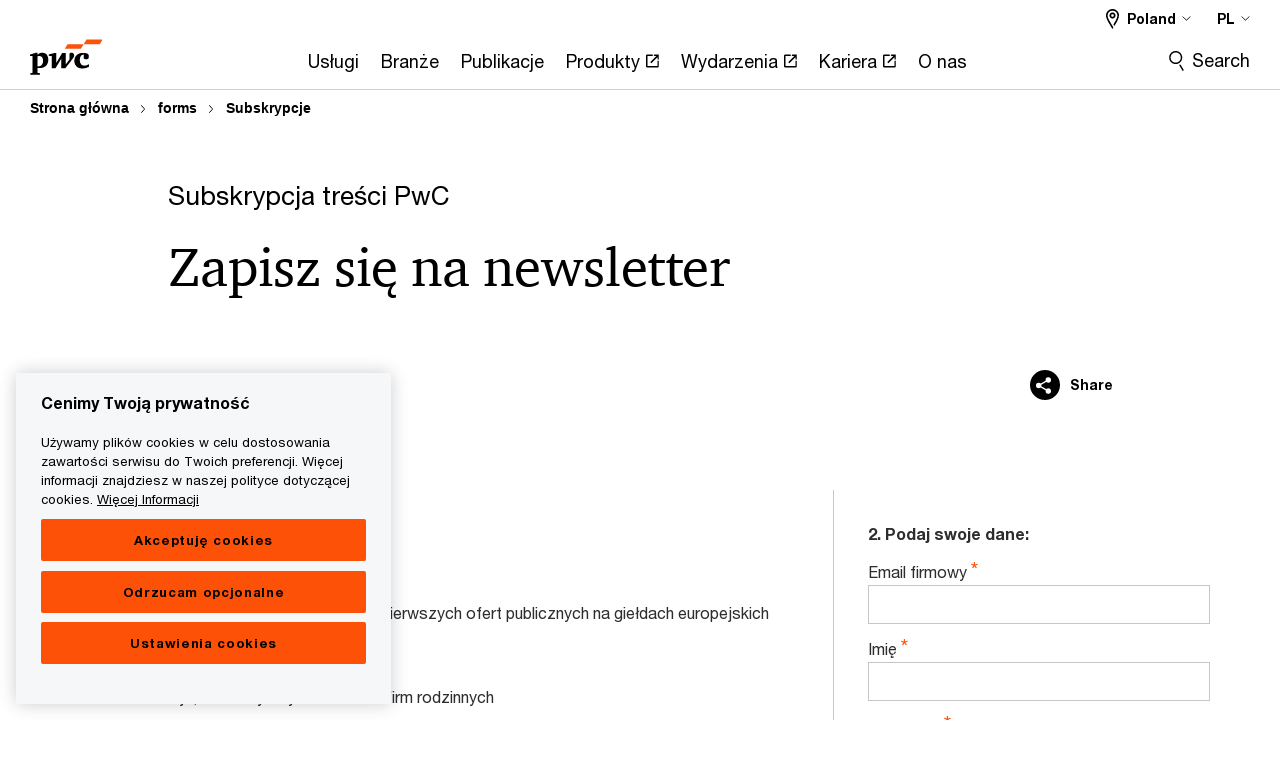

--- FILE ---
content_type: text/html; charset=UTF-8
request_url: https://www.pwc.pl/pl/forms/form-subskrypcje.html?chk=sub-cfo
body_size: 27447
content:

<!DOCTYPE HTML>
<html lang="pl">
    <head>
 









































    <link rel="icon" href="/etc.clientlibs/pwc/clientlibs/css_common/resources/image/favicon.ico" type="image/x-icon"/>
    <script src="/etc.clientlibs/clientlibs/granite/jquery/granite/csrf.min.56934e461ff6c436f962a5990541a527.js"></script>
<script src="/etc.clientlibs/pwc/clientlibs/clientlib-vendor/jquery.min.76a92234952929ebefaa60dd43afeddb.js"></script>

    






























 	
	
    
        <!-- Google Tag Manager -->
<script>(function(w,d,s,l,i){w[l]=w[l]||[];w[l].push({'gtm.start':
new Date().getTime(),event:'gtm.js'});var f=d.getElementsByTagName(s)[0],
j=d.createElement(s),dl=l!='dataLayer'?'&l='+l:'';j.async=true;j.src=
'https://www.googletagmanager.com/gtm.js?id='+i+dl;f.parentNode.insertBefore(j,f);
})(window,document,'script','dataLayer','GTM-N5Z9TNPM');</script>
<!-- End Google Tag Manager -->
<!-- OneTrust Cookies Consent Notice start for www.pwc.pl -->

<script src="https://cdn.cookielaw.org/scripttemplates/otSDKStub.js" data-language="pl-PL" type="text/javascript" charset="UTF-8" data-domain-script="0194bc72-ac80-7e7b-b32f-08cd5dbc8ffa"></script>
<script type="text/javascript">
function OptanonWrapper() { 
		moveRejectAllButton();
	}
function moveRejectAllButton() {
        var acceptBtn = document.querySelector("#accept-recommended-btn-handler");
		var rejectBtn = document.querySelector(".ot-pc-refuse-all-handler");
		const newDiv = document.createElement("div");
		newDiv.className = 'row';
		newDiv.style = "display:inline-flex";
		const parentDiv = document.querySelector("#ot-pc-content");

		parentDiv.insertBefore(newDiv, parentDiv.children[3]);
		newDiv.appendChild(acceptBtn);
		newDiv.appendChild(rejectBtn);
    }
</script>
<!-- OneTrust Cookies Consent Notice end for www.pwc.pl -->
    
    
    
	<script src="/etc.clientlibs/pwc/clientlibs/components-digitaldataanalytics.min.1e95b6b45050fb34422a222506511317.js"></script>

    <script>
        createObject('page.skipOptanonCall',true);
    </script>
	
    

<title>Subskrypcje PwC - Bądź na bieżąco z najważniejszymi zmianami ze świata biznesu
</title>
<meta http-equiv="content-language" content="pl_pl"/>
<meta http-equiv="X-UA-Compatible" content="IE=edge">
<meta property="og:title" content="Subskrypcja informacji od PwC"/>
<meta property="og:type" content="article"/>
<meta property="og:site_name" content="PwC"/>
<meta property="og:description" content="Bądź na bieżąco z informacjami i raportami z wielu dziedzin: od regulacji po innowacje, od aktualnych zagadnień podatkowych po najnowsze trendy biznesowe"/>

<meta property="og:image" content="https://www.pwc.com/gx/en/brand-simplified/hero-images-1600/governance/damil-gettyimages-697540725-1600.jpg"/>


<meta name="robots" content="index"/>
<meta name="keywords" content=""/>
<meta name="description" content="Bądź na bieżąco z informacjami i raportami z wielu dziedzin: od regulacji po innowacje, od aktualnych zagadnień podatkowych po najnowsze trendy biznesowe"/>
<meta name="author" content="PricewaterhouseCoopers"/>
<meta name="pwcTitle" content="Subskrypcja informacji od PwC"/>
<meta name="pwcLocale" content="pl_pl"/>
<meta name="pwcCountry" content='pl'/>


<meta name="pwcGeo.default" content="PL"/>
<meta name="pwcLang" content="pl"/>
<meta name="pwcTag" content="">
<meta name="pwcHideLevel" content="0,2"/>
<meta name="target" content=""/>
<meta name="pwcReleaseDate" content="2015-06-19T19:42:00.000+02:00"/>	
<meta name="pwcLastModifiedDate" content="2025-09-05T18:08:15.883Z"/>	
<meta name="pwcselectednav" content="0"/>
<meta name="viewport" id="pwcviewport" content="width=device-width, initial-scale=1.0">
<link rel="apple-touch-icon" href="/content/pwc/script/network/apple-touch-icon.png"/>

<link rel="canonical" href="https://www.pwc.pl/pl/forms/form-subskrypcje.html"/>
<meta property="og:url" content="https://www.pwc.pl/pl/forms/form-subskrypcje.html"/>


<script>
    var  page ="Subskrypcje PwC - Bądź na bieżąco z najważniejszymi zmianami ze świata biznesu";
    var anlyticsEscapeTitle = "Subskrypcja informacji od PwC";
    var anlyticsunescapeTitle = $('<textarea />').html(anlyticsEscapeTitle).text();
    var  templatePath ="/conf/pwc/settings/wcm/templates/content-detail-page-template-bu";
    var pwcReleaseDate = "2015-06-19T19:42:00.000+02:00";
    var pageNameUnescape = $('<textarea />').html(page).text();
    //PR-13329 change -- start
    var jsonData = {};
    if(Object.keys(jsonData).length){
        var taxonomyDataKey = jsonData.DataLayerKey !=null ? jsonData.DataLayerKey : "" ;
        var taxonomyDataValue =jsonData.DataLayerValue!=null ? jsonData.DataLayerValue : "";
        createObject(taxonomyDataKey,taxonomyDataValue);
    }
    
    //PR-13329 change -- end
    createObject('page.pageInfo.pageName', pageNameUnescape);
    createObject("page.pageInfo.pageType",templatePath.substring(templatePath.lastIndexOf('/')  + 1));
    createObject('page.content.publishDate', pwcReleaseDate);
    createObject('page.content.contentTitle', anlyticsunescapeTitle);
    createObject('page.content.contentType', "article");
    
    //PR-12825 change --start
    var pageContentJsonObject = {"ContentFullPathValueWithoutQueryParams":"/content/pwc/pl/pl/forms/form-subskrypcje.html","ContentFullPathKey":"page.content.contentFullPath"};
    var urlQueryParams = new URLSearchParams(window.location.search);
    var pageUrlPath= pageContentJsonObject.ContentFullPathValueWithoutQueryParams;
    if(urlQueryParams!=''){
    	pageUrlPath=pageUrlPath.concat("?").concat(urlQueryParams);
    }
    createObject(pageContentJsonObject.ContentFullPathKey,pageUrlPath);
  	//PR-12825 change --end
  	
    //Added old dataLayer object value in digitalData.site object.
    digitalData.site ={"SiteValues":{"fullTagParent":"/","businessFunctionParent":"","topicsParent":"","funnel":"","businessFunction":"","industry":"","stakeholders":"","funnelParent":"","fullTag":"/","los":"","campaigns":"","economicBuyers":"","technologyParent":"","folderDirectory":"pwc/pl/pl/forms","contentType":"","campaignsParent":"","industriesParent":"","topics":"","pwcContentTypeParent":"","economicBuyersParent":"","servicesParent":"","services":"","technology":"","subLos":"","pwcContentType":"","contentLengthParent":"","industries":"","businessImperatives":"","contentLength":"","stakeholdersParent":"","businessImperativesParent":""},"additionalTags":"","business":{"businessChallenge":"","businessTopic":""},"accountRegistration":false};
</script>
<script type="application/ld+json">
{
    "@type": "Thing",
    "@context": "http://schema.org",
    "image": "https://www.pwc.com/gx/en/brand-simplified/hero-images-1600/governance/damil-gettyimages-697540725-1600.jpg",
    "name":"Subskrypcje PwC - Bądź na bieżąco z najważniejszymi zmianami ze świata biznesu",
    "description":"Bądź na bieżąco z informacjami i raportami z wielu dziedzin: od regulacji po innowacje, od aktualnych zagadnień podatkowych po najnowsze trendy biznesowe"
}
</script>

    
	<script>
		var currentPageTerritory = 'pl';
        var componentAnimationDelayFlag = false;
	</script>
    

    

	
    

	
    

	
    

    





    



    

	
	

	
	

  
  

    

	

    
    
        <script>
            (function(win, doc, style, timeout) {
                var STYLE_ID = 'at-body-style';
                function getParent() {
                    return doc.getElementsByTagName('head')[0];
                }
                function addStyle(parent, id, def) {
                    if (!parent) {
                        return;
                    }
                    var style = doc.createElement('style');
                    style.id = id;
                    style.innerHTML = def;
                    parent.appendChild(style);
                }
                function removeStyle(parent, id) {
                    if (!parent) {
                        return;
                    }
                    var style = doc.getElementById(id);
                    if (!style) {
                        componentAnimationDelayFlag = false;
                        return;
                    }
                    parent.removeChild(style);
                }
                addStyle(getParent(), STYLE_ID, style);
                setTimeout(function() {
                    removeStyle(getParent(), STYLE_ID);
                }, timeout);
                componentAnimationDelayFlag = true;
            }(window, document, "body {opacity: 0 !important}", 3000));
        </script>
    
	
    
        <script>
            var pageTerritoryForDTM = 'pl';
        </script>
        <script src="//assets.adobedtm.com/94ed34440bb5/69b1bbc75b99/launch-290a185375bc.min.js" type="text/javascript" async></script>
        <script src="/etc.clientlibs/pwc/clientlibs/components-analytics.min.09fae73c6d4e6a64a3d6fec9bf69a6a7.js"></script>

    
    

    
    	
    

    

    
<script src="/etc.clientlibs/pwc/clientlibs/handlebars.min.cea4640e01740056e78b381c8d3b8d84.js"></script>




    
<script src="/etc.clientlibs/pwc/clientlibs/purify.min.861f03f452e5d56afa11ef73013b9d07.js"></script>




    
<link rel="stylesheet" href="/etc.clientlibs/pwc/clientlibs/longform/style-colors-rebrand.min.55a5cd0f49e7116a8dc3be45b77c8d11.css" type="text/css">
<link rel="stylesheet" href="/etc.clientlibs/pwc/clientlibs/rebrand-clientlibs/components-colors.min.1f799403448b688d16cd19b707feffe1.css" type="text/css">


       




<!-- <script src="//assets.adobedtm.com/c1b096e48fc8/1825f4c13961/launch-05a1756607c1-development.min.js" async></script>  -->

<input id="modnavigationid" type="hidden" value="/pl/forms/form-subskrypcje/"/>
<input type="hidden" id="navmode" value="publish"/>

<input class="currentPagePath" type="hidden" value="/content/pwc/pl/pl/forms/form-subskrypcje"/>
<input type="hidden" id="isUserReg" value="false"/>

    
    
    

    

    
    
    


<script>(window.BOOMR_mq=window.BOOMR_mq||[]).push(["addVar",{"rua.upush":"false","rua.cpush":"false","rua.upre":"false","rua.cpre":"false","rua.uprl":"false","rua.cprl":"false","rua.cprf":"false","rua.trans":"","rua.cook":"false","rua.ims":"false","rua.ufprl":"false","rua.cfprl":"false","rua.isuxp":"false","rua.texp":"norulematch","rua.ceh":"false","rua.ueh":"false","rua.ieh.st":"0"}]);</script>
                              <script>!function(e){var n="https://s.go-mpulse.net/boomerang/";if("False"=="True")e.BOOMR_config=e.BOOMR_config||{},e.BOOMR_config.PageParams=e.BOOMR_config.PageParams||{},e.BOOMR_config.PageParams.pci=!0,n="https://s2.go-mpulse.net/boomerang/";if(window.BOOMR_API_key="GZCM9-CJ7UJ-QXSTX-ZGJFD-8QHDY",function(){function e(){if(!r){var e=document.createElement("script");e.id="boomr-scr-as",e.src=window.BOOMR.url,e.async=!0,o.appendChild(e),r=!0}}function t(e){r=!0;var n,t,a,i,d=document,O=window;if(window.BOOMR.snippetMethod=e?"if":"i",t=function(e,n){var t=d.createElement("script");t.id=n||"boomr-if-as",t.src=window.BOOMR.url,BOOMR_lstart=(new Date).getTime(),e=e||d.body,e.appendChild(t)},!window.addEventListener&&window.attachEvent&&navigator.userAgent.match(/MSIE [67]\./))return window.BOOMR.snippetMethod="s",void t(o,"boomr-async");a=document.createElement("IFRAME"),a.src="about:blank",a.title="",a.role="presentation",a.loading="eager",i=(a.frameElement||a).style,i.width=0,i.height=0,i.border=0,i.display="none",o.appendChild(a);try{O=a.contentWindow,d=O.document.open()}catch(_){n=document.domain,a.src="javascript:var d=document.open();d.domain='"+n+"';void 0;",O=a.contentWindow,d=O.document.open()}if(n)d._boomrl=function(){this.domain=n,t()},d.write("<bo"+"dy onload='document._boomrl();'>");else if(O._boomrl=function(){t()},O.addEventListener)O.addEventListener("load",O._boomrl,!1);else if(O.attachEvent)O.attachEvent("onload",O._boomrl);d.close()}function a(e){window.BOOMR_onload=e&&e.timeStamp||(new Date).getTime()}if(!window.BOOMR||!window.BOOMR.version&&!window.BOOMR.snippetExecuted){window.BOOMR=window.BOOMR||{},window.BOOMR.snippetStart=(new Date).getTime(),window.BOOMR.snippetExecuted=!0,window.BOOMR.snippetVersion=14,window.BOOMR.url=n+"GZCM9-CJ7UJ-QXSTX-ZGJFD-8QHDY";var i=document.currentScript||document.getElementsByTagName("script")[0],o=i.parentNode,r=!1,d=document.createElement("link");if(d.relList&&"function"==typeof d.relList.supports&&d.relList.supports("preload")&&"as"in d)window.BOOMR.snippetMethod="p",d.href=window.BOOMR.url,d.rel="preload",d.as="script",d.addEventListener("load",e),d.addEventListener("error",function(){t(!0)}),setTimeout(function(){if(!r)t(!0)},3e3),BOOMR_lstart=(new Date).getTime(),o.appendChild(d);else t(!1);if(window.addEventListener)window.addEventListener("load",a,!1);else if(window.attachEvent)window.attachEvent("onload",a)}}(),"".length>0)if(e&&"performance"in e&&e.performance&&"function"==typeof e.performance.setResourceTimingBufferSize)e.performance.setResourceTimingBufferSize();!function(){if(BOOMR=e.BOOMR||{},BOOMR.plugins=BOOMR.plugins||{},!BOOMR.plugins.AK){var n=""=="true"?1:0,t="",a="clqd5gqxyzago2ln2npq-f-3a8662ffe-clientnsv4-s.akamaihd.net",i="false"=="true"?2:1,o={"ak.v":"39","ak.cp":"403561","ak.ai":parseInt("256182",10),"ak.ol":"0","ak.cr":10,"ak.ipv":4,"ak.proto":"h2","ak.rid":"7a188719","ak.r":47376,"ak.a2":n,"ak.m":"x","ak.n":"essl","ak.bpcip":"18.224.62.0","ak.cport":38506,"ak.gh":"23.200.85.101","ak.quicv":"","ak.tlsv":"tls1.3","ak.0rtt":"","ak.0rtt.ed":"","ak.csrc":"-","ak.acc":"","ak.t":"1768805215","ak.ak":"hOBiQwZUYzCg5VSAfCLimQ==dP3GH4qBFS5j1U1zQBAa/fo8LeLsw72Ri8Vb7P4AqGphtP9LQYoT/zh9qyKC54ytExVxEylWHEvTDoEvbXO2wANzP0tPqhSZTUsKG9pSV0SdZzsu5fDtV8FSEqPejpj3z0iuxb7fvNSX5Fop4mWCApqZlf54GsHkbGJLYn1QvOfd2jqy5s9h2wsaSu3oZJWJRTVdCyxL0UNaXrZ3o1DGAIyco4ia/dxbkl5iPgZdjhepR95m3incEgcbeSDXXcKZdpRxmNBepD/Nc3ieggbcJI9ws3e0sdU1JF2HxOW9cf3hMN5zyCKODbK+1vPXMwc6IRIPx+oYkSg3JOfG2wNyqWFj656KIXLLdglR8hikYQf0g4GRCfjmCmp2WUi2lZjF78KFNoOZIsPOfJazmMuMR+wUVOiPwSzQh5TJbYqoZVY=","ak.pv":"291","ak.dpoabenc":"","ak.tf":i};if(""!==t)o["ak.ruds"]=t;var r={i:!1,av:function(n){var t="http.initiator";if(n&&(!n[t]||"spa_hard"===n[t]))o["ak.feo"]=void 0!==e.aFeoApplied?1:0,BOOMR.addVar(o)},rv:function(){var e=["ak.bpcip","ak.cport","ak.cr","ak.csrc","ak.gh","ak.ipv","ak.m","ak.n","ak.ol","ak.proto","ak.quicv","ak.tlsv","ak.0rtt","ak.0rtt.ed","ak.r","ak.acc","ak.t","ak.tf"];BOOMR.removeVar(e)}};BOOMR.plugins.AK={akVars:o,akDNSPreFetchDomain:a,init:function(){if(!r.i){var e=BOOMR.subscribe;e("before_beacon",r.av,null,null),e("onbeacon",r.rv,null,null),r.i=!0}return this},is_complete:function(){return!0}}}}()}(window);</script></head>
    <body class="basepage page basicpage page-primary-col--orange page-secondary-col--orange page-tertiary-col--orange standard-reading content-detail-page-template page-primary-col--orange page-secondary-col--orange page-tertiary-col--orange bu-theme bu-migrated  bu-territory publish standard-spacing pwcscrolling longformcontent cmp-base-modernized">
        
             
            



			<div id="wrapper">
            
<div class="root container responsivegrid">

    
    
    
    <div id="container-e6576eaee9" class="cmp-container">
        
        <div class="ixfsection experiencefragment"><div class="mod-ixf-page-section"></div>


	<section id="header" style="height: auto" class="cmp-experiencefragment cmp-experiencefragment--pl-pl fullwidth ">


    
    <div id="container-24d738d43b" class="cmp-container">
        


<div class="aem-Grid aem-Grid--12 aem-Grid--default--12 ">
    
    <div class="slim-page-header-v2 parbase aem-GridColumn aem-GridColumn--default--12"><!-- SDI include (path: /content/experience-fragments/pwc/pl/pl/header/pl-pl/master/_jcr_content/root/slim_page_header_v2.dynamic.html/pwc/components/modernized/content/slim-page-header-v2, resourceType: pwc/components/modernized/content/slim-page-header-v2) -->

<nav id="skipNav" aria-label="Skip Links">
   <a tabindex="1" id="skipToContent" href="#" class="sr-only sr-only-focusable skip-content" aria-label="Skip to content">Skip to content</a>
   <a tabindex="1" id="skipToFooter" href="#pgFooter" class="sr-only sr-only-focusable skip-content" aria-label="Skip to footer">Skip to footer</a>   
</nav>
<div class="headerv2-container" data-current-level=""> 
  <header class="slimheader-v2 mod__header-v2">
      <input type='hidden' id='checkUserLoginOrNot' value='false'/>
      <a id="logoUrl" tabindex="3" href="/pl" aria-label="PwC homepage" class="slim-logo search-hide levelOneLink ">
      </a>
      <span class="mobile-search-btn non-bu-search-mobile " aria-label="Site Search" tabindex="0"></span>
      <span class="mobile-search-btn bu-search-mobile " aria-label="Site Search" tabindex="0"></span>
      <div tabindex="0" id="slim-hamburger" class="slim-hamburger-ico" aria-label="Menu " data-open-aria-label="Menu" data-close-aria-label="Menu Close">
         <span></span>
         <span></span>
         <span></span>
      </div>
      <div class="slim-navigation" style="opacity:0;">
         <nav class="nav-primary search-hide" data-tab-index-start="9" aria-label="Main Navigation">
    <a aria-controls="usługi-subnav-1" link-href="https://www.pwc.pl/pl/uslugi.html" href="#" data-has-subnav="true" data-nav-index="1" class="levelOneLink " nextpage-canonical-url="https://www.pwc.pl/pl/uslugi.html" navigation-title="Usługi" aria-label="Usługi "><span aria-hidden="true">Usługi</span></a>
            
         
    <a aria-controls="branże-subnav-2" link-href="https://www.pwc.pl/pl/branze.html" href="#" data-has-subnav="true" data-nav-index="2" class="levelOneLink " nextpage-canonical-url="https://www.pwc.pl/pl/branze.html" navigation-title="Branże" aria-label="Branże "><span aria-hidden="true">Branże</span></a>
            
         
    <a aria-controls="publikacje-subnav-3" link-href="https://www.pwc.pl/pl/publikacje.html" href="#" data-has-subnav="true" data-nav-index="3" class="levelOneLink " nextpage-canonical-url="https://www.pwc.pl/pl/publikacje.html" navigation-title="Publikacje" aria-label="Publikacje "><span aria-hidden="true">Publikacje</span></a>
            
         
    <a aria-controls="produkty-subnav-4" link-href="https://store.pwc.pl/pl" href="https://store.pwc.pl/pl" target="_blank" data-has-subnav="false" data-nav-index="4" class="levelOneLink " navigation-title="Produkty" aria-label="Produkty Opens in a new tab" rel="noopener"><span aria-hidden="true">Produkty</span></a>
            
         
    <a aria-controls="wydarzenia-subnav-5" link-href="https://www.pwc.pl/pl/wydarzenia.html" href="https://www.pwc.pl/pl/wydarzenia.html" target="_blank" data-has-subnav="false" data-nav-index="5" class="levelOneLink " nextpage-canonical-url="https://www.pwc.pl/pl/wydarzenia.html" navigation-title="Wydarzenia" aria-label="Wydarzenia Opens in a new tab" rel="noopener"><span aria-hidden="true">Wydarzenia</span></a>
            
         
    <a aria-controls="kariera-subnav-6" link-href="https://www.pwc.pl/pl/kariera.html" href="https://www.pwc.pl/pl/kariera.html" target="_blank" data-has-subnav="false" data-nav-index="6" class="levelOneLink " navigation-title="Kariera" aria-label="Kariera Opens in a new tab" rel="noopener"><span aria-hidden="true">Kariera</span></a>
            
         
    <a aria-controls="o_nas-subnav-7" link-href="https://www.pwc.pl/pl/o-nas.html" href="#" data-has-subnav="true" data-nav-index="7" class="levelOneLink " nextpage-canonical-url="https://www.pwc.pl/pl/o-nas.html" navigation-title="O nas" aria-label="O nas "><span aria-hidden="true">O nas</span></a>
            
               <div class="nav-more" style="display: none;">
                  <p>More</p>
                  <div class="levelOneLink nav-more-dropdown">
                  </div>
               </div>
            
         </nav>
         
            
    <nav class="nav-secondary search-hide" aria-label="Secondary Navigation">
        
            
	<script id="overlay-template" type="text/x-handlebars-template">
<!--		<div class="authenticated-user-options hidden">
            <div class="user-option-list">
                <a tabindex="3"  class="register myaccount levelOneLink" href="{{myAccountHref}}">My Account</a>
                <a tabindex="4" class="sign-in signout levelOneLink" onclick="logOffUser(window.location.href)">Sign Out</a>
            </div>
        </div>
        <div class="user-options hidden">
            <a tabindex="3" class="sign-in userreg levelOneLink" data-href="{{signInHref}}" href="javascript:void(0);"> Sign in</a>
            <a tabindex="4" class="register userreg levelOneLink" href="{{createAccountHref}}"> Register</a>
        </div> -->
</script>

        
        <div class="login-data"></div>
        <!--<div data-sly-test="false" class="user-options hidden">
            <a tabindex="3" data-sly-test.loginLink="/bin/saml/internal/auth" data-href="" href="javascript:void(0);" class="sign-in userreg levelOneLink">Sign in</a>
            <a tabindex="4" data-sly-test.registerLink="https://login.pwc.com/identity/register?goto=" data-register-link="" href="javascript:void(0);" class="register userreg levelOneLink">Register</a>
        </div>-->
        <div class="location-options">
            <script id="language-selector-template" type="text/x-handlebars-template">
    <div class="options-language">
        <button tabindex="7" class="open-lang-options">{{jcrlanguage}} 
            <img alt="" class="non-bu-close-location-mobile" src="/etc.clientlibs/pwc/clientlibs/rebrand-clientlibs/components-colors/resources/images/slim-header-v2/Chevron.svg">
            <img alt="" class="bu-close-location-mobile" src="/etc.clientlibs/pwc/clientlibs/rebrand-clientlibs/components-colors/resources/images/slim-header-v2-bu/Chevron-bu.svg">
        </button>
        <img class="close-options non-bu-close-location-mobile" alt="" src="/etc.clientlibs/pwc/clientlibs/rebrand-clientlibs/components-colors/resources/images/slim-header-v2/close-icon-white.svg">
        <img class="close-options bu-close-location-mobile" alt="" src="/etc.clientlibs/pwc/clientlibs/rebrand-clientlibs/components-colors/resources/images/slim-header-v2-bu/Cancel-bu.svg">

    </div>
    <div class="slim-language-selector" id="langDialog" aria-label="{{langSelectorTitleText}}" role="dialog" aria-modal="true">
        <p>{{langSelectorTitleText}}</p>
        <div class="language-selector-list levelOneLink " id="lstLang" role="listbox" aria-labelledby="langDialog">
            {{#each languageSelectorData.alternateLanguages}}
            <a id="lang_{{@index}}" role="option" {{#if this.isCurrentLanguage}} class="is-active" {{/if}} href="{{this.linkURL}}" data-lang="{{this.linkText}}"> {{this.linkText}} </a>
            {{/each}}
        </div>
    </div>
</script>
            
                
<script id="territory-selector-template" type="text/x-handlebars-template">
	<button tabindex="6" aria-label="{{territorySelectorBtnText}}">
		<span>{{currentPageTerritoryName}} 
			<img alt="" class="non-bu-close-location-mobile" src="/etc.clientlibs/pwc/clientlibs/rebrand-clientlibs/components-colors/resources/images/slim-header-v2/Chevron.svg">
			<img alt="" class="bu-close-location-mobile" src="/etc.clientlibs/pwc/clientlibs/rebrand-clientlibs/components-colors/resources/images/slim-header-v2-bu/Chevron-bu.svg">
		</span>
		<img class="close-options non-bu-close-location-mobile" alt="" src="/etc.clientlibs/pwc/clientlibs/rebrand-clientlibs/components-colors/resources/images/slim-header-v2/close-icon-white.svg">
		<img class="close-options bu-close-location-mobile" alt="" src="/etc.clientlibs/pwc/clientlibs/rebrand-clientlibs/components-colors/resources/images/slim-header-v2-bu/Cancel-bu.svg">
	</button>
	<!-- territory dialog box starts here -->
	<div class="territory-selector" aria-label="{{findATerritoryText}}" id="lst-territory-selector" role="dialog" aria-modal="true">
		<div class="territory-selector-search">
				<label class="sr-only" for="searchField"> {{findATerritoryText}} </label>
				<input id="countrySearch" class="levelOneLink" name="country" type="text" placeholder="{{findATerritoryText}}">
		</div>
		<div class="territory-selector-list levelOneLink" id="lstTerritory" role="listbox" aria-labelledby="lst-territory-selector">
			{{#each territories}}
			{{#if territoryFinder}}
                    <a id="option_{{@index}}" role="option" class="{{#ifEquals name 'Global'}}region-global {{/ifEquals}}{{#ifEquals name ../currentPageTerritoryName}}is-active {{/ifEquals}}"
                    href="{{domain}}" data-value="{{name}}">{{name}}</a>
			{{#each alias}}
                    <a id="option_{{this}}_{{@index}}" role="option" class="{{#ifEquals name 'Global'}}region-global {{/ifEquals}}{{#ifEquals ../name ../../currentPageTerritoryName}}is-active {{/ifEquals}}"
                    href="{{../domain}}" data-value="{{this}}">{{this}}</a>
			{{/each}}
			{{#if @last}}
			<p id="option_noresult" role="option" class="territory-no-results">{{territoryNotFoundText}}</p>
			{{/if}}
			{{/if}}
			{{/each}}

		</div>
	</div>
</script>

            
            <div class="lo-backsplash"></div>
            <span class="option-country levelOneLink">
      </span>
            
            <span class="option-language">
          </span>
            
        </div>
    </nav>

         
         
         <div class="nav-search search-hide ">
            <button aria-expanded="false" class="search-hide levelOneLink">Search</button>
            <div class="search-hide searchbox">
               <form id="slimSearchForm" role="search" action="https://www.pwc.pl/pl/search.html" method="get">
	               <input id="slimSearch" class="slim-search" type="text" name="searchfield" placeholder="Search for industries, products, services and more"/>
	                <input type="hidden" name="pwcSiteSection" autocomplete="off"/>
                    <input type="hidden" name="pwcLang" value="" autocomplete="off"/>
                    <input type="hidden" name="pwcGeo" value="" autocomplete="off"/>
                  <input type="submit" class="submit-search" value=""/>
               </form>
               <button id="close-search" aria-label="Search Close"></button>
            </div>
         </div>
      </div>
   </header>
   
	<script id="breadcrumb-template" type="text/x-handlebars-template">

            <button class="slimnav-v2-bc-toggle is-hidden">
	           <label class="sr-only">Show full breadcrumb</label>
	        </button>
				<div class="slimnav-v2-breadcrumbs">
				{{#each breadcrumbs}}
				 <a href="{{this.linkURL}}">{{this.linkText}}</a>
				{{/each}}
			    </div>

	</script>
        <div class="slimnav-breadcrumb"> </div>
	
   
   <div class="slimheader-sublevel-slide" data-nav-level="2">
      <div class="slide-shadow search-hide"></div>
      <div class="slide-bg"></div>
      
      
         <div id="usługi-subnav-1" class="sublevel-container search-hide show-subnav">
            <div class="sublevel-navs">
               <div class="slimnav-level2 slimheader-slide-nav">
                  <div class="slide-nav-contain">
                     <div class="sublevel-title-container search-hide">
                        <div class="slimnav-mobile-header">
                           <p> Menu</p>
                        </div>
                        <div class="slimheader-breadcrumb is-hidden">
                           <a href="#">Usługi</a>
                        </div>
                        <a href="https://www.pwc.pl/pl/uslugi.html" aria-label="Usługi " class="lv2-label" nextpage-canonical-url="https://www.pwc.pl/pl/uslugi.html" navigation-title="Usługi"><span aria-hidden="true">Usługi</span></a>
                     </div>
                     <nav>
    					<a class="levelTwoLink " data-breadcrumb="Usługi" href="https://www.pwc.pl/pl/uslugi.html" aria-controls="wszystkie_usługi-subnav-1-1" nextpage-canonical-url="https://www.pwc.pl/pl/uslugi.html" navigation-title="Wszystkie usługi" aria-label="Wszystkie usługi "><span aria-hidden="true">Wszystkie usługi</span></a>
                     
    					<a class="levelTwoLink " data-breadcrumb="Usługi" href="https://www.pwc.pl/pl/uslugi/audyt.html" aria-controls="audyt-subnav-1-2" nextpage-canonical-url="https://www.pwc.pl/pl/uslugi/audyt.html" navigation-title="Audyt" aria-label="Audyt "><span aria-hidden="true">Audyt</span></a>
                     
    					<a class="levelTwoLink " data-breadcrumb="Usługi" href="https://www.pwc.pl/pl/uslugi/technologie.html" aria-controls="usługi_technologiczne-subnav-1-3" navigation-title="Usługi technologiczne" aria-label="Usługi technologiczne "><span aria-hidden="true">Usługi technologiczne</span></a>
                     
    					<a class="levelTwoLink " data-breadcrumb="Usługi" href="https://www.pwc.pl/pl/uslugi/uslugi-cloud-and-digital-transformation.html" aria-controls="rozwiązania_chmurowe-subnav-1-4" nextpage-canonical-url="https://www.pwc.pl/pl/uslugi/uslugi-cloud-and-digital-transformation.html" navigation-title="Rozwiązania chmurowe" aria-label="Rozwiązania chmurowe "><span aria-hidden="true">Rozwiązania chmurowe</span></a>
                     
    					<a class="levelTwoLink " data-breadcrumb="Usługi" href="https://www.pwc.pl/pl/uslugi/doradztwo-biznesowe.html" aria-controls="doradztwo_biznesowe-subnav-1-5" nextpage-canonical-url="https://www.pwc.pl/pl/uslugi/doradztwo-biznesowe.html" navigation-title="Doradztwo biznesowe" aria-label="Doradztwo biznesowe "><span aria-hidden="true">Doradztwo biznesowe</span></a>
                     
    					<a class="levelTwoLink " data-breadcrumb="Usługi" href="https://www.pwc.pl/pl/uslugi/doradztwo-podatkowe.html" aria-controls="doradztwo_podatkowe-subnav-1-6" nextpage-canonical-url="https://www.pwc.pl/pl/uslugi/doradztwo-podatkowe.html" navigation-title="Doradztwo podatkowe" aria-label="Doradztwo podatkowe "><span aria-hidden="true">Doradztwo podatkowe</span></a>
                     
    					<a class="levelTwoLink " data-breadcrumb="Usługi" href="https://www.pwc.pl/pl/uslugi/doradztwo-prawne.html" aria-controls="doradztwo_prawne-subnav-1-7" nextpage-canonical-url="https://www.pwc.pl/pl/uslugi/doradztwo-prawne.html" navigation-title="Doradztwo prawne" aria-label="Doradztwo prawne "><span aria-hidden="true">Doradztwo prawne</span></a>
                     
    					<a class="levelTwoLink " data-breadcrumb="Usługi" href="https://www.pwc.pl/pl/uslugi/cyberbezpieczenstwo.html" aria-controls="cyberbezpieczeństwo-subnav-1-8" nextpage-canonical-url="https://www.pwc.pl/pl/uslugi/cyberbezpieczenstwo.html" navigation-title="Cyberbezpieczeństwo" aria-label="Cyberbezpieczeństwo "><span aria-hidden="true">Cyberbezpieczeństwo</span></a>
                     
    					<a class="levelTwoLink " data-breadcrumb="Usługi" href="https://www.pwc.pl/pl/uslugi/esg-kompleksowe-wsparcie-dla-firm.html" aria-controls="esg-subnav-1-9" navigation-title="ESG" aria-label="ESG "><span aria-hidden="true">ESG</span></a>
                     
    					<a class="levelTwoLink " data-breadcrumb="Usługi" href="https://www.pwc.pl/pl/uslugi/firmy-prywatne.html" aria-controls="firmy_prywatne_i_rodzinne-subnav-1-10" navigation-title="Firmy prywatne i rodzinne" aria-label="Firmy prywatne i rodzinne "><span aria-hidden="true">Firmy prywatne i rodzinne</span></a>
                     
    					<a class="levelTwoLink " data-breadcrumb="Usługi" href="https://www.pwc.pl/de.html" aria-controls="german_business_group-subnav-1-11" nextpage-canonical-url="https://www.pwc.pl/de.html" navigation-title="German Business Group" aria-label="German Business Group "><span aria-hidden="true">German Business Group</span></a>
                     
    					<a class="levelTwoLink " data-breadcrumb="Usługi" href="https://www.pwc.pl/pl/uslugi/innowacje-badania-rozwoj.html" aria-controls="innowacje_i_b_r__dotacje_i_ulgi-subnav-1-12" nextpage-canonical-url="https://www.pwc.pl/pl/uslugi/innowacje-badania-rozwoj.html" navigation-title="Innowacje i B+R, dotacje i ulgi" aria-label="Innowacje i B+R, dotacje i ulgi "><span aria-hidden="true">Innowacje i B+R, dotacje i ulgi</span></a>
                     
    					<a class="levelTwoLink " data-breadcrumb="Usługi" href="https://www.pwc.pl/pl/uslugi/managed-services.html" aria-controls="managed_services-subnav-1-13" nextpage-canonical-url="https://www.pwc.pl/pl/uslugi/managed-services.html" navigation-title="Managed Services" aria-label="Managed Services "><span aria-hidden="true">Managed Services</span></a>
                     
    					<a class="levelTwoLink " data-breadcrumb="Usługi" href="https://www.pwc.pl/pl/uslugi/zastosowanie-sztucznej-inteligencji-ai-w-organizacji.html" aria-controls="sztuczna_inteligencja__ai_-subnav-1-14" nextpage-canonical-url="https://www.pwc.pl/pl/uslugi/zastosowanie-sztucznej-inteligencji-ai-w-organizacji.html" navigation-title="Sztuczna Inteligencja (AI)" aria-label="Sztuczna Inteligencja (AI) "><span aria-hidden="true">Sztuczna Inteligencja (AI)</span></a>
                     
    					<a class="levelTwoLink " data-breadcrumb="Usługi" href="https://www.pwc.pl/pl/uslugi/projekty-kapitalowe-i-infrastruktura.html" aria-controls="projekty_kapitałowe_i_infrastruktura-subnav-1-15" nextpage-canonical-url="https://www.pwc.pl/pl/uslugi/projekty-kapitalowe-i-infrastruktura.html" navigation-title="Projekty kapitałowe i infrastruktura" aria-label="Projekty kapitałowe i infrastruktura "><span aria-hidden="true">Projekty kapitałowe i infrastruktura</span></a>
                     
    					<a class="levelTwoLink " data-breadcrumb="Usługi" href="https://www.pwc.pl/pl/uslugi/rozporzadzenie-o-cyfrowej-odpornosci-operacyjnej-dora.html" aria-controls="rozporządzenie_o_cyfrowej_odporności_operacyjnej__dora_-subnav-1-16" nextpage-canonical-url="https://www.pwc.pl/pl/uslugi/rozporzadzenie-o-cyfrowej-odpornosci-operacyjnej-dora.html" navigation-title="Rozporządzenie o cyfrowej odporności operacyjnej (DORA)" aria-label="Rozporządzenie o cyfrowej odporności operacyjnej (DORA) "><span aria-hidden="true">Rozporządzenie o cyfrowej odporności operacyjnej (DORA)</span></a>
                     
    					<a class="levelTwoLink " data-breadcrumb="Usługi" href="https://www.pwc.pl/pl/uslugi/rodo-rozporzadzenie-o-ochronie-danych-osobowych.html" aria-controls="rozporządzenie_o_ochronie_danych_osobowych__rodo_-subnav-1-17" nextpage-canonical-url="https://www.pwc.pl/pl/uslugi/rodo-rozporzadzenie-o-ochronie-danych-osobowych.html" navigation-title="Rozporządzenie o ochronie danych osobowych (RODO)" aria-label="Rozporządzenie o ochronie danych osobowych (RODO) "><span aria-hidden="true">Rozporządzenie o ochronie danych osobowych (RODO)</span></a>
                     
    					<a class="levelTwoLink " data-breadcrumb="Usługi" href="https://www.pwc.pl/pl/uslugi/sprawozdawczosc-i-raportowanie.html" aria-controls="sprawozdawczość_i_raportowanie-subnav-1-18" nextpage-canonical-url="https://www.pwc.pl/pl/uslugi/sprawozdawczosc-i-raportowanie.html" navigation-title="Sprawozdawczość i raportowanie" aria-label="Sprawozdawczość i raportowanie "><span aria-hidden="true">Sprawozdawczość i raportowanie</span></a>
                     
    					<a class="levelTwoLink " data-breadcrumb="Usługi" href="https://www.pwc.pl/pl/uslugi/transakcje.html" aria-controls="transakcje__fuzje_i_przejęcia-subnav-1-19" navigation-title="Transakcje, fuzje i przejęcia" aria-label="Transakcje, fuzje i przejęcia "><span aria-hidden="true">Transakcje, fuzje i przejęcia</span></a>
                     
    					<a class="levelTwoLink " data-breadcrumb="Usługi" href="https://www.pwc.pl/pl/pwc-academy.html" aria-controls="szkolenia_biznesowe___akademia_pwc-subnav-1-20" nextpage-canonical-url="https://www.pwc.pl/pl/pwc-academy.html" navigation-title="Szkolenia biznesowe | Akademia PwC" aria-label="Szkolenia biznesowe | Akademia PwC "><span aria-hidden="true">Szkolenia biznesowe | Akademia PwC</span></a>
                     
    					<a class="levelTwoLink " data-breadcrumb="Usługi" href="https://www.pwc.pl/pl/uslugi/wejscie-na-gielde.html" aria-controls="ipo___wejście_na_giełdę-subnav-1-21" nextpage-canonical-url="https://www.pwc.pl/pl/uslugi/wejscie-na-gielde.html" navigation-title="IPO | Wejście na giełdę" aria-label="IPO | Wejście na giełdę "><span aria-hidden="true">IPO | Wejście na giełdę</span></a>
                     
    					<a class="levelTwoLink " data-breadcrumb="Usługi" href="https://www.pwc.pl/pl/uslugi/project-and-portfolio-management.html" aria-controls="zarządzanie_projektami_i_pmo-subnav-1-22" nextpage-canonical-url="https://www.pwc.pl/pl/uslugi/project-and-portfolio-management.html" navigation-title="Zarządzanie Projektami i PMO" aria-label="Zarządzanie Projektami i PMO "><span aria-hidden="true">Zarządzanie Projektami i PMO</span></a>
                     
    					<a class="levelTwoLink " data-breadcrumb="Usługi" href="https://www.pwc.pl/pl/uslugi/zarzadzanie-ryzykiem.html" aria-controls="zarządzanie_ryzykiem-subnav-1-23" nextpage-canonical-url="https://www.pwc.pl/pl/uslugi/zarzadzanie-ryzykiem.html" navigation-title="Zarządzanie ryzykiem" aria-label="Zarządzanie ryzykiem "><span aria-hidden="true">Zarządzanie ryzykiem</span></a>
                     </nav>
                  </div>
               </div>
               <span class="slimnav-level3">
                  <div id="wszystkie_usługi-subnav-1-1" class="slimheader-slide-nav">
                     <div class="slide-nav-contain">
                        <div class="sublevel-title-container search-hide">
                           <div class="slimnav-mobile-header">
                              <p> Menu</p>
                           </div>
                           <div class="slimheader-breadcrumb is-hidden">
                              <a href="#">Usługi</a>
                           </div>
                           <a href="https://www.pwc.pl/pl/uslugi.html" class="lv2-label" nextpage-canonical-url="https://www.pwc.pl/pl/uslugi.html" navigation-title="Wszystkie usługi" aria-label="Wszystkie usługi "><span aria-hidden="true">Wszystkie usługi</span></a>
                        </div>
                        
                     </div>
                  </div>
               
                  <div id="audyt-subnav-1-2" class="slimheader-slide-nav">
                     <div class="slide-nav-contain">
                        <div class="sublevel-title-container search-hide">
                           <div class="slimnav-mobile-header">
                              <p> Menu</p>
                           </div>
                           <div class="slimheader-breadcrumb is-hidden">
                              <a href="#">Usługi</a>
                           </div>
                           <a href="https://www.pwc.pl/pl/uslugi/audyt.html" class="lv2-label" nextpage-canonical-url="https://www.pwc.pl/pl/uslugi/audyt.html" navigation-title="Audyt" aria-label="Audyt "><span aria-hidden="true">Audyt</span></a>
                        </div>
                        
                     </div>
                  </div>
               
                  <div id="usługi_technologiczne-subnav-1-3" class="slimheader-slide-nav">
                     <div class="slide-nav-contain">
                        <div class="sublevel-title-container search-hide">
                           <div class="slimnav-mobile-header">
                              <p> Menu</p>
                           </div>
                           <div class="slimheader-breadcrumb is-hidden">
                              <a href="#">Usługi</a>
                           </div>
                           <a href="https://www.pwc.pl/pl/uslugi/technologie.html" class="lv2-label" navigation-title="Usługi technologiczne" aria-label="Usługi technologiczne "><span aria-hidden="true">Usługi technologiczne</span></a>
                        </div>
                        
                     </div>
                  </div>
               
                  <div id="rozwiązania_chmurowe-subnav-1-4" class="slimheader-slide-nav">
                     <div class="slide-nav-contain">
                        <div class="sublevel-title-container search-hide">
                           <div class="slimnav-mobile-header">
                              <p> Menu</p>
                           </div>
                           <div class="slimheader-breadcrumb is-hidden">
                              <a href="#">Usługi</a>
                           </div>
                           <a href="https://www.pwc.pl/pl/uslugi/uslugi-cloud-and-digital-transformation.html" class="lv2-label" nextpage-canonical-url="https://www.pwc.pl/pl/uslugi/uslugi-cloud-and-digital-transformation.html" navigation-title="Rozwiązania chmurowe" aria-label="Rozwiązania chmurowe "><span aria-hidden="true">Rozwiązania chmurowe</span></a>
                        </div>
                        
                     </div>
                  </div>
               
                  <div id="doradztwo_biznesowe-subnav-1-5" class="slimheader-slide-nav">
                     <div class="slide-nav-contain">
                        <div class="sublevel-title-container search-hide">
                           <div class="slimnav-mobile-header">
                              <p> Menu</p>
                           </div>
                           <div class="slimheader-breadcrumb is-hidden">
                              <a href="#">Usługi</a>
                           </div>
                           <a href="https://www.pwc.pl/pl/uslugi/doradztwo-biznesowe.html" class="lv2-label" nextpage-canonical-url="https://www.pwc.pl/pl/uslugi/doradztwo-biznesowe.html" navigation-title="Doradztwo biznesowe" aria-label="Doradztwo biznesowe "><span aria-hidden="true">Doradztwo biznesowe</span></a>
                        </div>
                        
                     </div>
                  </div>
               
                  <div id="doradztwo_podatkowe-subnav-1-6" class="slimheader-slide-nav">
                     <div class="slide-nav-contain">
                        <div class="sublevel-title-container search-hide">
                           <div class="slimnav-mobile-header">
                              <p> Menu</p>
                           </div>
                           <div class="slimheader-breadcrumb is-hidden">
                              <a href="#">Usługi</a>
                           </div>
                           <a href="https://www.pwc.pl/pl/uslugi/doradztwo-podatkowe.html" class="lv2-label" nextpage-canonical-url="https://www.pwc.pl/pl/uslugi/doradztwo-podatkowe.html" navigation-title="Doradztwo podatkowe" aria-label="Doradztwo podatkowe "><span aria-hidden="true">Doradztwo podatkowe</span></a>
                        </div>
                        
                     </div>
                  </div>
               
                  <div id="doradztwo_prawne-subnav-1-7" class="slimheader-slide-nav">
                     <div class="slide-nav-contain">
                        <div class="sublevel-title-container search-hide">
                           <div class="slimnav-mobile-header">
                              <p> Menu</p>
                           </div>
                           <div class="slimheader-breadcrumb is-hidden">
                              <a href="#">Usługi</a>
                           </div>
                           <a href="https://www.pwc.pl/pl/uslugi/doradztwo-prawne.html" class="lv2-label" nextpage-canonical-url="https://www.pwc.pl/pl/uslugi/doradztwo-prawne.html" navigation-title="Doradztwo prawne" aria-label="Doradztwo prawne "><span aria-hidden="true">Doradztwo prawne</span></a>
                        </div>
                        
                     </div>
                  </div>
               
                  <div id="cyberbezpieczeństwo-subnav-1-8" class="slimheader-slide-nav">
                     <div class="slide-nav-contain">
                        <div class="sublevel-title-container search-hide">
                           <div class="slimnav-mobile-header">
                              <p> Menu</p>
                           </div>
                           <div class="slimheader-breadcrumb is-hidden">
                              <a href="#">Usługi</a>
                           </div>
                           <a href="https://www.pwc.pl/pl/uslugi/cyberbezpieczenstwo.html" class="lv2-label" nextpage-canonical-url="https://www.pwc.pl/pl/uslugi/cyberbezpieczenstwo.html" navigation-title="Cyberbezpieczeństwo" aria-label="Cyberbezpieczeństwo "><span aria-hidden="true">Cyberbezpieczeństwo</span></a>
                        </div>
                        
                     </div>
                  </div>
               
                  <div id="esg-subnav-1-9" class="slimheader-slide-nav">
                     <div class="slide-nav-contain">
                        <div class="sublevel-title-container search-hide">
                           <div class="slimnav-mobile-header">
                              <p> Menu</p>
                           </div>
                           <div class="slimheader-breadcrumb is-hidden">
                              <a href="#">Usługi</a>
                           </div>
                           <a href="https://www.pwc.pl/pl/uslugi/esg-kompleksowe-wsparcie-dla-firm.html" class="lv2-label" navigation-title="ESG" aria-label="ESG "><span aria-hidden="true">ESG</span></a>
                        </div>
                        
                     </div>
                  </div>
               
                  <div id="firmy_prywatne_i_rodzinne-subnav-1-10" class="slimheader-slide-nav">
                     <div class="slide-nav-contain">
                        <div class="sublevel-title-container search-hide">
                           <div class="slimnav-mobile-header">
                              <p> Menu</p>
                           </div>
                           <div class="slimheader-breadcrumb is-hidden">
                              <a href="#">Usługi</a>
                           </div>
                           <a href="https://www.pwc.pl/pl/uslugi/firmy-prywatne.html" class="lv2-label" navigation-title="Firmy prywatne i rodzinne" aria-label="Firmy prywatne i rodzinne "><span aria-hidden="true">Firmy prywatne i rodzinne</span></a>
                        </div>
                        
                     </div>
                  </div>
               
                  <div id="german_business_group-subnav-1-11" class="slimheader-slide-nav">
                     <div class="slide-nav-contain">
                        <div class="sublevel-title-container search-hide">
                           <div class="slimnav-mobile-header">
                              <p> Menu</p>
                           </div>
                           <div class="slimheader-breadcrumb is-hidden">
                              <a href="#">Usługi</a>
                           </div>
                           <a href="https://www.pwc.pl/de.html" class="lv2-label" nextpage-canonical-url="https://www.pwc.pl/de.html" navigation-title="German Business Group" aria-label="German Business Group "><span aria-hidden="true">German Business Group</span></a>
                        </div>
                        
                     </div>
                  </div>
               
                  <div id="innowacje_i_b_r__dotacje_i_ulgi-subnav-1-12" class="slimheader-slide-nav">
                     <div class="slide-nav-contain">
                        <div class="sublevel-title-container search-hide">
                           <div class="slimnav-mobile-header">
                              <p> Menu</p>
                           </div>
                           <div class="slimheader-breadcrumb is-hidden">
                              <a href="#">Usługi</a>
                           </div>
                           <a href="https://www.pwc.pl/pl/uslugi/innowacje-badania-rozwoj.html" class="lv2-label" nextpage-canonical-url="https://www.pwc.pl/pl/uslugi/innowacje-badania-rozwoj.html" navigation-title="Innowacje i B+R, dotacje i ulgi" aria-label="Innowacje i B+R, dotacje i ulgi "><span aria-hidden="true">Innowacje i B+R, dotacje i ulgi</span></a>
                        </div>
                        
                     </div>
                  </div>
               
                  <div id="managed_services-subnav-1-13" class="slimheader-slide-nav">
                     <div class="slide-nav-contain">
                        <div class="sublevel-title-container search-hide">
                           <div class="slimnav-mobile-header">
                              <p> Menu</p>
                           </div>
                           <div class="slimheader-breadcrumb is-hidden">
                              <a href="#">Usługi</a>
                           </div>
                           <a href="https://www.pwc.pl/pl/uslugi/managed-services.html" class="lv2-label" nextpage-canonical-url="https://www.pwc.pl/pl/uslugi/managed-services.html" navigation-title="Managed Services" aria-label="Managed Services "><span aria-hidden="true">Managed Services</span></a>
                        </div>
                        
                     </div>
                  </div>
               
                  <div id="sztuczna_inteligencja__ai_-subnav-1-14" class="slimheader-slide-nav">
                     <div class="slide-nav-contain">
                        <div class="sublevel-title-container search-hide">
                           <div class="slimnav-mobile-header">
                              <p> Menu</p>
                           </div>
                           <div class="slimheader-breadcrumb is-hidden">
                              <a href="#">Usługi</a>
                           </div>
                           <a href="https://www.pwc.pl/pl/uslugi/zastosowanie-sztucznej-inteligencji-ai-w-organizacji.html" class="lv2-label" nextpage-canonical-url="https://www.pwc.pl/pl/uslugi/zastosowanie-sztucznej-inteligencji-ai-w-organizacji.html" navigation-title="Sztuczna Inteligencja (AI)" aria-label="Sztuczna Inteligencja (AI) "><span aria-hidden="true">Sztuczna Inteligencja (AI)</span></a>
                        </div>
                        
                     </div>
                  </div>
               
                  <div id="projekty_kapitałowe_i_infrastruktura-subnav-1-15" class="slimheader-slide-nav">
                     <div class="slide-nav-contain">
                        <div class="sublevel-title-container search-hide">
                           <div class="slimnav-mobile-header">
                              <p> Menu</p>
                           </div>
                           <div class="slimheader-breadcrumb is-hidden">
                              <a href="#">Usługi</a>
                           </div>
                           <a href="https://www.pwc.pl/pl/uslugi/projekty-kapitalowe-i-infrastruktura.html" class="lv2-label" nextpage-canonical-url="https://www.pwc.pl/pl/uslugi/projekty-kapitalowe-i-infrastruktura.html" navigation-title="Projekty kapitałowe i infrastruktura" aria-label="Projekty kapitałowe i infrastruktura "><span aria-hidden="true">Projekty kapitałowe i infrastruktura</span></a>
                        </div>
                        
                     </div>
                  </div>
               
                  <div id="rozporządzenie_o_cyfrowej_odporności_operacyjnej__dora_-subnav-1-16" class="slimheader-slide-nav">
                     <div class="slide-nav-contain">
                        <div class="sublevel-title-container search-hide">
                           <div class="slimnav-mobile-header">
                              <p> Menu</p>
                           </div>
                           <div class="slimheader-breadcrumb is-hidden">
                              <a href="#">Usługi</a>
                           </div>
                           <a href="https://www.pwc.pl/pl/uslugi/rozporzadzenie-o-cyfrowej-odpornosci-operacyjnej-dora.html" class="lv2-label" nextpage-canonical-url="https://www.pwc.pl/pl/uslugi/rozporzadzenie-o-cyfrowej-odpornosci-operacyjnej-dora.html" navigation-title="Rozporządzenie o cyfrowej odporności operacyjnej (DORA)" aria-label="Rozporządzenie o cyfrowej odporności operacyjnej (DORA) "><span aria-hidden="true">Rozporządzenie o cyfrowej odporności operacyjnej (DORA)</span></a>
                        </div>
                        
                     </div>
                  </div>
               
                  <div id="rozporządzenie_o_ochronie_danych_osobowych__rodo_-subnav-1-17" class="slimheader-slide-nav">
                     <div class="slide-nav-contain">
                        <div class="sublevel-title-container search-hide">
                           <div class="slimnav-mobile-header">
                              <p> Menu</p>
                           </div>
                           <div class="slimheader-breadcrumb is-hidden">
                              <a href="#">Usługi</a>
                           </div>
                           <a href="https://www.pwc.pl/pl/uslugi/rodo-rozporzadzenie-o-ochronie-danych-osobowych.html" class="lv2-label" nextpage-canonical-url="https://www.pwc.pl/pl/uslugi/rodo-rozporzadzenie-o-ochronie-danych-osobowych.html" navigation-title="Rozporządzenie o ochronie danych osobowych (RODO)" aria-label="Rozporządzenie o ochronie danych osobowych (RODO) "><span aria-hidden="true">Rozporządzenie o ochronie danych osobowych (RODO)</span></a>
                        </div>
                        
                     </div>
                  </div>
               
                  <div id="sprawozdawczość_i_raportowanie-subnav-1-18" class="slimheader-slide-nav">
                     <div class="slide-nav-contain">
                        <div class="sublevel-title-container search-hide">
                           <div class="slimnav-mobile-header">
                              <p> Menu</p>
                           </div>
                           <div class="slimheader-breadcrumb is-hidden">
                              <a href="#">Usługi</a>
                           </div>
                           <a href="https://www.pwc.pl/pl/uslugi/sprawozdawczosc-i-raportowanie.html" class="lv2-label" nextpage-canonical-url="https://www.pwc.pl/pl/uslugi/sprawozdawczosc-i-raportowanie.html" navigation-title="Sprawozdawczość i raportowanie" aria-label="Sprawozdawczość i raportowanie "><span aria-hidden="true">Sprawozdawczość i raportowanie</span></a>
                        </div>
                        
                     </div>
                  </div>
               
                  <div id="transakcje__fuzje_i_przejęcia-subnav-1-19" class="slimheader-slide-nav">
                     <div class="slide-nav-contain">
                        <div class="sublevel-title-container search-hide">
                           <div class="slimnav-mobile-header">
                              <p> Menu</p>
                           </div>
                           <div class="slimheader-breadcrumb is-hidden">
                              <a href="#">Usługi</a>
                           </div>
                           <a href="https://www.pwc.pl/pl/uslugi/transakcje.html" class="lv2-label" navigation-title="Transakcje, fuzje i przejęcia" aria-label="Transakcje, fuzje i przejęcia "><span aria-hidden="true">Transakcje, fuzje i przejęcia</span></a>
                        </div>
                        
                     </div>
                  </div>
               
                  <div id="szkolenia_biznesowe___akademia_pwc-subnav-1-20" class="slimheader-slide-nav">
                     <div class="slide-nav-contain">
                        <div class="sublevel-title-container search-hide">
                           <div class="slimnav-mobile-header">
                              <p> Menu</p>
                           </div>
                           <div class="slimheader-breadcrumb is-hidden">
                              <a href="#">Usługi</a>
                           </div>
                           <a href="https://www.pwc.pl/pl/pwc-academy.html" class="lv2-label" nextpage-canonical-url="https://www.pwc.pl/pl/pwc-academy.html" navigation-title="Szkolenia biznesowe | Akademia PwC" aria-label="Szkolenia biznesowe | Akademia PwC "><span aria-hidden="true">Szkolenia biznesowe | Akademia PwC</span></a>
                        </div>
                        
                     </div>
                  </div>
               
                  <div id="ipo___wejście_na_giełdę-subnav-1-21" class="slimheader-slide-nav">
                     <div class="slide-nav-contain">
                        <div class="sublevel-title-container search-hide">
                           <div class="slimnav-mobile-header">
                              <p> Menu</p>
                           </div>
                           <div class="slimheader-breadcrumb is-hidden">
                              <a href="#">Usługi</a>
                           </div>
                           <a href="https://www.pwc.pl/pl/uslugi/wejscie-na-gielde.html" class="lv2-label" nextpage-canonical-url="https://www.pwc.pl/pl/uslugi/wejscie-na-gielde.html" navigation-title="IPO | Wejście na giełdę" aria-label="IPO | Wejście na giełdę "><span aria-hidden="true">IPO | Wejście na giełdę</span></a>
                        </div>
                        
                     </div>
                  </div>
               
                  <div id="zarządzanie_projektami_i_pmo-subnav-1-22" class="slimheader-slide-nav">
                     <div class="slide-nav-contain">
                        <div class="sublevel-title-container search-hide">
                           <div class="slimnav-mobile-header">
                              <p> Menu</p>
                           </div>
                           <div class="slimheader-breadcrumb is-hidden">
                              <a href="#">Usługi</a>
                           </div>
                           <a href="https://www.pwc.pl/pl/uslugi/project-and-portfolio-management.html" class="lv2-label" nextpage-canonical-url="https://www.pwc.pl/pl/uslugi/project-and-portfolio-management.html" navigation-title="Zarządzanie Projektami i PMO" aria-label="Zarządzanie Projektami i PMO "><span aria-hidden="true">Zarządzanie Projektami i PMO</span></a>
                        </div>
                        
                     </div>
                  </div>
               
                  <div id="zarządzanie_ryzykiem-subnav-1-23" class="slimheader-slide-nav">
                     <div class="slide-nav-contain">
                        <div class="sublevel-title-container search-hide">
                           <div class="slimnav-mobile-header">
                              <p> Menu</p>
                           </div>
                           <div class="slimheader-breadcrumb is-hidden">
                              <a href="#">Usługi</a>
                           </div>
                           <a href="https://www.pwc.pl/pl/uslugi/zarzadzanie-ryzykiem.html" class="lv2-label" nextpage-canonical-url="https://www.pwc.pl/pl/uslugi/zarzadzanie-ryzykiem.html" navigation-title="Zarządzanie ryzykiem" aria-label="Zarządzanie ryzykiem "><span aria-hidden="true">Zarządzanie ryzykiem</span></a>
                        </div>
                        
                     </div>
                  </div>
               </span>
               
            </div>
            <button class="slimheader-close search-hide" aria-label="Menu Close"></button>
         </div>
      
         <div id="branże-subnav-2" class="sublevel-container search-hide show-subnav">
            <div class="sublevel-navs">
               <div class="slimnav-level2 slimheader-slide-nav">
                  <div class="slide-nav-contain">
                     <div class="sublevel-title-container search-hide">
                        <div class="slimnav-mobile-header">
                           <p> Menu</p>
                        </div>
                        <div class="slimheader-breadcrumb is-hidden">
                           <a href="#">Branże</a>
                        </div>
                        <a href="https://www.pwc.pl/pl/branze.html" aria-label="Branże " class="lv2-label" nextpage-canonical-url="https://www.pwc.pl/pl/branze.html" navigation-title="Branże"><span aria-hidden="true">Branże</span></a>
                     </div>
                     <nav>
    					<a class="levelTwoLink " data-breadcrumb="Branże" href="https://www.pwc.pl/pl/branze.html" aria-controls="wszystkie_branże-subnav-2-1" nextpage-canonical-url="https://www.pwc.pl/pl/branze.html" navigation-title="Wszystkie branże" aria-label="Wszystkie branże "><span aria-hidden="true">Wszystkie branże</span></a>
                     
    					<a class="levelTwoLink " data-breadcrumb="Branże" href="https://www.pwc.pl/pl/branze/bankowosc-ubezpieczenia.html" aria-controls="bankowość_i_ubezpieczenia-subnav-2-2" nextpage-canonical-url="https://www.pwc.pl/pl/branze/bankowosc-ubezpieczenia.html" navigation-title="Bankowość i ubezpieczenia" aria-label="Bankowość i ubezpieczenia "><span aria-hidden="true">Bankowość i ubezpieczenia</span></a>
                     
    					<a class="levelTwoLink " data-breadcrumb="Branże" href="https://www.pwc.pl/pl/branze/chemia-nafta-gaz.html" aria-controls="chemia__nafta__gaz-subnav-2-3" navigation-title="Chemia, nafta, gaz" aria-label="Chemia, nafta, gaz "><span aria-hidden="true">Chemia, nafta, gaz</span></a>
                     
    					<a class="levelTwoLink " data-breadcrumb="Branże" href="https://www.pwc.pl/pl/branze/energetyka.html" aria-controls="energetyka-subnav-2-4" nextpage-canonical-url="https://www.pwc.pl/pl/branze/energetyka.html" navigation-title="Energetyka" aria-label="Energetyka "><span aria-hidden="true">Energetyka</span></a>
                     
    					<a class="levelTwoLink " data-breadcrumb="Branże" href="https://www.pwc.pl/pl/branze/handel.html" aria-controls="handel_i_produkty_konsumenckie-subnav-2-5" nextpage-canonical-url="https://www.pwc.pl/pl/branze/handel.html" navigation-title="Handel i produkty konsumenckie" aria-label="Handel i produkty konsumenckie "><span aria-hidden="true">Handel i produkty konsumenckie</span></a>
                     
    					<a class="levelTwoLink " data-breadcrumb="Branże" href="https://www.pwc.pl/pl/branze/motoryzacja.html" aria-controls="motoryzacja-subnav-2-6" nextpage-canonical-url="https://www.pwc.pl/pl/branze/motoryzacja.html" navigation-title="Motoryzacja" aria-label="Motoryzacja "><span aria-hidden="true">Motoryzacja</span></a>
                     
    					<a class="levelTwoLink " data-breadcrumb="Branże" href="https://www.pwc.pl/pl/branze/nieruchomosci.html" aria-controls="nieruchomości-subnav-2-7" nextpage-canonical-url="https://www.pwc.pl/pl/branze/nieruchomosci.html" navigation-title="Nieruchomości" aria-label="Nieruchomości "><span aria-hidden="true">Nieruchomości</span></a>
                     
    					<a class="levelTwoLink " data-breadcrumb="Branże" href="https://www.pwc.pl/pl/branze/przemysl.html" aria-controls="przemysł-subnav-2-8" nextpage-canonical-url="https://www.pwc.pl/pl/branze/przemysl.html" navigation-title="Przemysł" aria-label="Przemysł "><span aria-hidden="true">Przemysł</span></a>
                     
    					<a class="levelTwoLink " data-breadcrumb="Branże" href="https://www.pwc.pl/pl/branze/sektor-publiczny.html" aria-controls="sektor_publiczny-subnav-2-9" nextpage-canonical-url="https://www.pwc.pl/pl/branze/sektor-publiczny.html" navigation-title="Sektor publiczny" aria-label="Sektor publiczny "><span aria-hidden="true">Sektor publiczny</span></a>
                     
    					<a class="levelTwoLink " data-breadcrumb="Branże" href="https://www.pwc.pl/pl/branze/telekomunikacja-media-technologie.html" aria-controls="telekomunikacja__media__technologie-subnav-2-10" nextpage-canonical-url="https://www.pwc.pl/pl/branze/telekomunikacja-media-technologie.html" navigation-title="Telekomunikacja, media, technologie" aria-label="Telekomunikacja, media, technologie "><span aria-hidden="true">Telekomunikacja, media, technologie</span></a>
                     
    					<a class="levelTwoLink " data-breadcrumb="Branże" href="https://www.pwc.pl/pl/branze/transport-logistyka.html" aria-controls="transport_i_logistyka-subnav-2-11" nextpage-canonical-url="https://www.pwc.pl/pl/branze/transport-logistyka.html" navigation-title="Transport i logistyka" aria-label="Transport i logistyka "><span aria-hidden="true">Transport i logistyka</span></a>
                     
    					<a class="levelTwoLink " data-breadcrumb="Branże" href="https://www.pwc.pl/pl/branze/zdrowie.html" aria-controls="zdrowie-subnav-2-12" nextpage-canonical-url="https://www.pwc.pl/pl/branze/zdrowie.html" navigation-title="Zdrowie" aria-label="Zdrowie "><span aria-hidden="true">Zdrowie</span></a>
                     </nav>
                  </div>
               </div>
               <span class="slimnav-level3">
                  <div id="wszystkie_branże-subnav-2-1" class="slimheader-slide-nav">
                     <div class="slide-nav-contain">
                        <div class="sublevel-title-container search-hide">
                           <div class="slimnav-mobile-header">
                              <p> Menu</p>
                           </div>
                           <div class="slimheader-breadcrumb is-hidden">
                              <a href="#">Branże</a>
                           </div>
                           <a href="https://www.pwc.pl/pl/branze.html" class="lv2-label" nextpage-canonical-url="https://www.pwc.pl/pl/branze.html" navigation-title="Wszystkie branże" aria-label="Wszystkie branże "><span aria-hidden="true">Wszystkie branże</span></a>
                        </div>
                        
                     </div>
                  </div>
               
                  <div id="bankowość_i_ubezpieczenia-subnav-2-2" class="slimheader-slide-nav">
                     <div class="slide-nav-contain">
                        <div class="sublevel-title-container search-hide">
                           <div class="slimnav-mobile-header">
                              <p> Menu</p>
                           </div>
                           <div class="slimheader-breadcrumb is-hidden">
                              <a href="#">Branże</a>
                           </div>
                           <a href="https://www.pwc.pl/pl/branze/bankowosc-ubezpieczenia.html" class="lv2-label" nextpage-canonical-url="https://www.pwc.pl/pl/branze/bankowosc-ubezpieczenia.html" navigation-title="Bankowość i ubezpieczenia" aria-label="Bankowość i ubezpieczenia "><span aria-hidden="true">Bankowość i ubezpieczenia</span></a>
                        </div>
                        
                     </div>
                  </div>
               
                  <div id="chemia__nafta__gaz-subnav-2-3" class="slimheader-slide-nav">
                     <div class="slide-nav-contain">
                        <div class="sublevel-title-container search-hide">
                           <div class="slimnav-mobile-header">
                              <p> Menu</p>
                           </div>
                           <div class="slimheader-breadcrumb is-hidden">
                              <a href="#">Branże</a>
                           </div>
                           <a href="https://www.pwc.pl/pl/branze/chemia-nafta-gaz.html" class="lv2-label" navigation-title="Chemia, nafta, gaz" aria-label="Chemia, nafta, gaz "><span aria-hidden="true">Chemia, nafta, gaz</span></a>
                        </div>
                        
                     </div>
                  </div>
               
                  <div id="energetyka-subnav-2-4" class="slimheader-slide-nav">
                     <div class="slide-nav-contain">
                        <div class="sublevel-title-container search-hide">
                           <div class="slimnav-mobile-header">
                              <p> Menu</p>
                           </div>
                           <div class="slimheader-breadcrumb is-hidden">
                              <a href="#">Branże</a>
                           </div>
                           <a href="https://www.pwc.pl/pl/branze/energetyka.html" class="lv2-label" nextpage-canonical-url="https://www.pwc.pl/pl/branze/energetyka.html" navigation-title="Energetyka" aria-label="Energetyka "><span aria-hidden="true">Energetyka</span></a>
                        </div>
                        
                     </div>
                  </div>
               
                  <div id="handel_i_produkty_konsumenckie-subnav-2-5" class="slimheader-slide-nav">
                     <div class="slide-nav-contain">
                        <div class="sublevel-title-container search-hide">
                           <div class="slimnav-mobile-header">
                              <p> Menu</p>
                           </div>
                           <div class="slimheader-breadcrumb is-hidden">
                              <a href="#">Branże</a>
                           </div>
                           <a href="https://www.pwc.pl/pl/branze/handel.html" class="lv2-label" nextpage-canonical-url="https://www.pwc.pl/pl/branze/handel.html" navigation-title="Handel i produkty konsumenckie" aria-label="Handel i produkty konsumenckie "><span aria-hidden="true">Handel i produkty konsumenckie</span></a>
                        </div>
                        
                     </div>
                  </div>
               
                  <div id="motoryzacja-subnav-2-6" class="slimheader-slide-nav">
                     <div class="slide-nav-contain">
                        <div class="sublevel-title-container search-hide">
                           <div class="slimnav-mobile-header">
                              <p> Menu</p>
                           </div>
                           <div class="slimheader-breadcrumb is-hidden">
                              <a href="#">Branże</a>
                           </div>
                           <a href="https://www.pwc.pl/pl/branze/motoryzacja.html" class="lv2-label" nextpage-canonical-url="https://www.pwc.pl/pl/branze/motoryzacja.html" navigation-title="Motoryzacja" aria-label="Motoryzacja "><span aria-hidden="true">Motoryzacja</span></a>
                        </div>
                        
                     </div>
                  </div>
               
                  <div id="nieruchomości-subnav-2-7" class="slimheader-slide-nav">
                     <div class="slide-nav-contain">
                        <div class="sublevel-title-container search-hide">
                           <div class="slimnav-mobile-header">
                              <p> Menu</p>
                           </div>
                           <div class="slimheader-breadcrumb is-hidden">
                              <a href="#">Branże</a>
                           </div>
                           <a href="https://www.pwc.pl/pl/branze/nieruchomosci.html" class="lv2-label" nextpage-canonical-url="https://www.pwc.pl/pl/branze/nieruchomosci.html" navigation-title="Nieruchomości" aria-label="Nieruchomości "><span aria-hidden="true">Nieruchomości</span></a>
                        </div>
                        
                     </div>
                  </div>
               
                  <div id="przemysł-subnav-2-8" class="slimheader-slide-nav">
                     <div class="slide-nav-contain">
                        <div class="sublevel-title-container search-hide">
                           <div class="slimnav-mobile-header">
                              <p> Menu</p>
                           </div>
                           <div class="slimheader-breadcrumb is-hidden">
                              <a href="#">Branże</a>
                           </div>
                           <a href="https://www.pwc.pl/pl/branze/przemysl.html" class="lv2-label" nextpage-canonical-url="https://www.pwc.pl/pl/branze/przemysl.html" navigation-title="Przemysł" aria-label="Przemysł "><span aria-hidden="true">Przemysł</span></a>
                        </div>
                        
                     </div>
                  </div>
               
                  <div id="sektor_publiczny-subnav-2-9" class="slimheader-slide-nav">
                     <div class="slide-nav-contain">
                        <div class="sublevel-title-container search-hide">
                           <div class="slimnav-mobile-header">
                              <p> Menu</p>
                           </div>
                           <div class="slimheader-breadcrumb is-hidden">
                              <a href="#">Branże</a>
                           </div>
                           <a href="https://www.pwc.pl/pl/branze/sektor-publiczny.html" class="lv2-label" nextpage-canonical-url="https://www.pwc.pl/pl/branze/sektor-publiczny.html" navigation-title="Sektor publiczny" aria-label="Sektor publiczny "><span aria-hidden="true">Sektor publiczny</span></a>
                        </div>
                        
                     </div>
                  </div>
               
                  <div id="telekomunikacja__media__technologie-subnav-2-10" class="slimheader-slide-nav">
                     <div class="slide-nav-contain">
                        <div class="sublevel-title-container search-hide">
                           <div class="slimnav-mobile-header">
                              <p> Menu</p>
                           </div>
                           <div class="slimheader-breadcrumb is-hidden">
                              <a href="#">Branże</a>
                           </div>
                           <a href="https://www.pwc.pl/pl/branze/telekomunikacja-media-technologie.html" class="lv2-label" nextpage-canonical-url="https://www.pwc.pl/pl/branze/telekomunikacja-media-technologie.html" navigation-title="Telekomunikacja, media, technologie" aria-label="Telekomunikacja, media, technologie "><span aria-hidden="true">Telekomunikacja, media, technologie</span></a>
                        </div>
                        
                     </div>
                  </div>
               
                  <div id="transport_i_logistyka-subnav-2-11" class="slimheader-slide-nav">
                     <div class="slide-nav-contain">
                        <div class="sublevel-title-container search-hide">
                           <div class="slimnav-mobile-header">
                              <p> Menu</p>
                           </div>
                           <div class="slimheader-breadcrumb is-hidden">
                              <a href="#">Branże</a>
                           </div>
                           <a href="https://www.pwc.pl/pl/branze/transport-logistyka.html" class="lv2-label" nextpage-canonical-url="https://www.pwc.pl/pl/branze/transport-logistyka.html" navigation-title="Transport i logistyka" aria-label="Transport i logistyka "><span aria-hidden="true">Transport i logistyka</span></a>
                        </div>
                        
                     </div>
                  </div>
               
                  <div id="zdrowie-subnav-2-12" class="slimheader-slide-nav">
                     <div class="slide-nav-contain">
                        <div class="sublevel-title-container search-hide">
                           <div class="slimnav-mobile-header">
                              <p> Menu</p>
                           </div>
                           <div class="slimheader-breadcrumb is-hidden">
                              <a href="#">Branże</a>
                           </div>
                           <a href="https://www.pwc.pl/pl/branze/zdrowie.html" class="lv2-label" nextpage-canonical-url="https://www.pwc.pl/pl/branze/zdrowie.html" navigation-title="Zdrowie" aria-label="Zdrowie "><span aria-hidden="true">Zdrowie</span></a>
                        </div>
                        
                     </div>
                  </div>
               </span>
               
            </div>
            <button class="slimheader-close search-hide" aria-label="Menu Close"></button>
         </div>
      
         <div id="publikacje-subnav-3" class="sublevel-container search-hide show-subnav">
            <div class="sublevel-navs">
               <div class="slimnav-level2 slimheader-slide-nav">
                  <div class="slide-nav-contain">
                     <div class="sublevel-title-container search-hide">
                        <div class="slimnav-mobile-header">
                           <p> Menu</p>
                        </div>
                        <div class="slimheader-breadcrumb is-hidden">
                           <a href="#">Publikacje</a>
                        </div>
                        <a href="https://www.pwc.pl/pl/publikacje.html" aria-label="Publikacje " class="lv2-label" nextpage-canonical-url="https://www.pwc.pl/pl/publikacje.html" navigation-title="Publikacje"><span aria-hidden="true">Publikacje</span></a>
                     </div>
                     <nav>
    					<a class="levelTwoLink " data-breadcrumb="Publikacje" href="https://www.pwc.pl/pl/publikacje.html" aria-controls="wszystkie_publikacje-subnav-3-1" nextpage-canonical-url="https://www.pwc.pl/pl/publikacje.html" navigation-title="Wszystkie publikacje" aria-label="Wszystkie publikacje "><span aria-hidden="true">Wszystkie publikacje</span></a>
                     
    					<a class="levelTwoLink " data-breadcrumb="Publikacje" href="https://www.pwc.pl/pl/raporty.html" aria-controls="raporty-subnav-3-2" nextpage-canonical-url="https://www.pwc.pl/pl/raporty.html" navigation-title="Raporty" aria-label="Raporty "><span aria-hidden="true">Raporty</span></a>
                     
    					<a class="levelTwoLink " data-breadcrumb="Publikacje" href="https://www.pwc.pl/pl/artykuly.html" aria-controls="artykuły-subnav-3-3" nextpage-canonical-url="https://www.pwc.pl/pl/artykuly.html" navigation-title="Artykuły" aria-label="Artykuły "><span aria-hidden="true">Artykuły</span></a>
                     
    					<a class="levelTwoLink " data-breadcrumb="Publikacje" href="https://www.pwc.pl/pl/case-studies.html" aria-controls="studia_przypadków-subnav-3-4" nextpage-canonical-url="https://www.pwc.pl/pl/case-studies.html" navigation-title="Studia przypadków" aria-label="Studia przypadków "><span aria-hidden="true">Studia przypadków</span></a>
                     
    					<a class="levelTwoLink " data-breadcrumb="Publikacje" href="https://www.pwc.pl/pl/podcast.html" aria-controls="podcasty-subnav-3-5" nextpage-canonical-url="https://www.pwc.pl/pl/podcast.html" navigation-title="Podcasty" aria-label="Podcasty "><span aria-hidden="true">Podcasty</span></a>
                     </nav>
                  </div>
               </div>
               <span class="slimnav-level3">
                  <div id="wszystkie_publikacje-subnav-3-1" class="slimheader-slide-nav">
                     <div class="slide-nav-contain">
                        <div class="sublevel-title-container search-hide">
                           <div class="slimnav-mobile-header">
                              <p> Menu</p>
                           </div>
                           <div class="slimheader-breadcrumb is-hidden">
                              <a href="#">Publikacje</a>
                           </div>
                           <a href="https://www.pwc.pl/pl/publikacje.html" class="lv2-label" nextpage-canonical-url="https://www.pwc.pl/pl/publikacje.html" navigation-title="Wszystkie publikacje" aria-label="Wszystkie publikacje "><span aria-hidden="true">Wszystkie publikacje</span></a>
                        </div>
                        
                     </div>
                  </div>
               
                  <div id="raporty-subnav-3-2" class="slimheader-slide-nav">
                     <div class="slide-nav-contain">
                        <div class="sublevel-title-container search-hide">
                           <div class="slimnav-mobile-header">
                              <p> Menu</p>
                           </div>
                           <div class="slimheader-breadcrumb is-hidden">
                              <a href="#">Publikacje</a>
                           </div>
                           <a href="https://www.pwc.pl/pl/raporty.html" class="lv2-label" nextpage-canonical-url="https://www.pwc.pl/pl/raporty.html" navigation-title="Raporty" aria-label="Raporty "><span aria-hidden="true">Raporty</span></a>
                        </div>
                        
                     </div>
                  </div>
               
                  <div id="artykuły-subnav-3-3" class="slimheader-slide-nav">
                     <div class="slide-nav-contain">
                        <div class="sublevel-title-container search-hide">
                           <div class="slimnav-mobile-header">
                              <p> Menu</p>
                           </div>
                           <div class="slimheader-breadcrumb is-hidden">
                              <a href="#">Publikacje</a>
                           </div>
                           <a href="https://www.pwc.pl/pl/artykuly.html" class="lv2-label" nextpage-canonical-url="https://www.pwc.pl/pl/artykuly.html" navigation-title="Artykuły" aria-label="Artykuły "><span aria-hidden="true">Artykuły</span></a>
                        </div>
                        
                     </div>
                  </div>
               
                  <div id="studia_przypadków-subnav-3-4" class="slimheader-slide-nav">
                     <div class="slide-nav-contain">
                        <div class="sublevel-title-container search-hide">
                           <div class="slimnav-mobile-header">
                              <p> Menu</p>
                           </div>
                           <div class="slimheader-breadcrumb is-hidden">
                              <a href="#">Publikacje</a>
                           </div>
                           <a href="https://www.pwc.pl/pl/case-studies.html" class="lv2-label" nextpage-canonical-url="https://www.pwc.pl/pl/case-studies.html" navigation-title="Studia przypadków" aria-label="Studia przypadków "><span aria-hidden="true">Studia przypadków</span></a>
                        </div>
                        
                     </div>
                  </div>
               
                  <div id="podcasty-subnav-3-5" class="slimheader-slide-nav">
                     <div class="slide-nav-contain">
                        <div class="sublevel-title-container search-hide">
                           <div class="slimnav-mobile-header">
                              <p> Menu</p>
                           </div>
                           <div class="slimheader-breadcrumb is-hidden">
                              <a href="#">Publikacje</a>
                           </div>
                           <a href="https://www.pwc.pl/pl/podcast.html" class="lv2-label" nextpage-canonical-url="https://www.pwc.pl/pl/podcast.html" navigation-title="Podcasty" aria-label="Podcasty "><span aria-hidden="true">Podcasty</span></a>
                        </div>
                        
                     </div>
                  </div>
               </span>
               
            </div>
            <button class="slimheader-close search-hide" aria-label="Menu Close"></button>
         </div>
      
         <div id="produkty-subnav-4" class="sublevel-container search-hide show-subnav">
            <div class="sublevel-navs">
               <div class="slimnav-level2 slimheader-slide-nav">
                  <div class="slide-nav-contain">
                     <div class="sublevel-title-container search-hide">
                        <div class="slimnav-mobile-header">
                           <p> Menu</p>
                        </div>
                        <div class="slimheader-breadcrumb is-hidden">
                           <a href="#">Produkty</a>
                        </div>
                        <a href="https://store.pwc.pl/pl" aria-label="Produkty Opens in a new tab" rel="noopener" target="_blank" class="lv2-label" navigation-title="Produkty"><span aria-hidden="true">Produkty</span></a>
                     </div>
                     
                  </div>
               </div>
               
               
            </div>
            <button class="slimheader-close search-hide" aria-label="Menu Close"></button>
         </div>
      
         <div id="wydarzenia-subnav-5" class="sublevel-container search-hide show-subnav">
            <div class="sublevel-navs">
               <div class="slimnav-level2 slimheader-slide-nav">
                  <div class="slide-nav-contain">
                     <div class="sublevel-title-container search-hide">
                        <div class="slimnav-mobile-header">
                           <p> Menu</p>
                        </div>
                        <div class="slimheader-breadcrumb is-hidden">
                           <a href="#">Wydarzenia</a>
                        </div>
                        <a href="https://www.pwc.pl/pl/wydarzenia.html" aria-label="Wydarzenia Opens in a new tab" rel="noopener" target="_blank" class="lv2-label" nextpage-canonical-url="https://www.pwc.pl/pl/wydarzenia.html" navigation-title="Wydarzenia"><span aria-hidden="true">Wydarzenia</span></a>
                     </div>
                     
                  </div>
               </div>
               
               
            </div>
            <button class="slimheader-close search-hide" aria-label="Menu Close"></button>
         </div>
      
         <div id="kariera-subnav-6" class="sublevel-container search-hide show-subnav">
            <div class="sublevel-navs">
               <div class="slimnav-level2 slimheader-slide-nav">
                  <div class="slide-nav-contain">
                     <div class="sublevel-title-container search-hide">
                        <div class="slimnav-mobile-header">
                           <p> Menu</p>
                        </div>
                        <div class="slimheader-breadcrumb is-hidden">
                           <a href="#">Kariera</a>
                        </div>
                        <a href="https://www.pwc.pl/pl/kariera.html" aria-label="Kariera Opens in a new tab" rel="noopener" target="_blank" class="lv2-label" navigation-title="Kariera"><span aria-hidden="true">Kariera</span></a>
                     </div>
                     
                  </div>
               </div>
               
               
            </div>
            <button class="slimheader-close search-hide" aria-label="Menu Close"></button>
         </div>
      
         <div id="o_nas-subnav-7" class="sublevel-container search-hide show-subnav">
            <div class="sublevel-navs">
               <div class="slimnav-level2 slimheader-slide-nav">
                  <div class="slide-nav-contain">
                     <div class="sublevel-title-container search-hide">
                        <div class="slimnav-mobile-header">
                           <p> Menu</p>
                        </div>
                        <div class="slimheader-breadcrumb is-hidden">
                           <a href="#">O nas</a>
                        </div>
                        <a href="https://www.pwc.pl/pl/o-nas.html" aria-label="O nas " class="lv2-label" nextpage-canonical-url="https://www.pwc.pl/pl/o-nas.html" navigation-title="O nas"><span aria-hidden="true">O nas</span></a>
                     </div>
                     <nav>
    					<a class="levelTwoLink " data-breadcrumb="O nas" href="https://www.pwc.pl/pl/o-nas.html" aria-controls="więcej_o_nas-subnav-7-1" nextpage-canonical-url="https://www.pwc.pl/pl/o-nas.html" navigation-title="Więcej o nas" aria-label="Więcej o nas "><span aria-hidden="true">Więcej o nas</span></a>
                     
    					<a class="levelTwoLink " data-breadcrumb="O nas" href="https://www.pwc.pl/pl/media.html" aria-controls="informacje_prasowe-subnav-7-2" nextpage-canonical-url="https://www.pwc.pl/pl/media.html" navigation-title="Informacje prasowe" aria-label="Informacje prasowe "><span aria-hidden="true">Informacje prasowe</span></a>
                     
    					<a class="levelTwoLink " data-breadcrumb="O nas" href="https://www.pwc.pl/pl/o-nas/alumni.html" aria-controls="alumni-subnav-7-3" nextpage-canonical-url="https://www.pwc.pl/pl/o-nas/alumni.html" navigation-title="Alumni" aria-label="Alumni "><span aria-hidden="true">Alumni</span></a>
                     
    					<a class="levelTwoLink " data-breadcrumb="O nas" href="https://www.strategyand.pwc.com/pl/pl.html" target="_blank" aria-controls="strategy__polska-subnav-7-4" nextpage-canonical-url="https://www.strategyand.pwc.com/pl/pl.html" navigation-title="Strategy&amp; Polska" aria-label="Strategy&amp; Polska Opens in a new tab" rel="noopener"><span aria-hidden="true">Strategy&amp; Polska</span></a>
                     
    					<a class="levelTwoLink " data-breadcrumb="O nas" href="https://www.pwc.pl/pl/o-nas/biura-pwc.html" aria-controls="biura_w_polsce-subnav-7-5" nextpage-canonical-url="https://www.pwc.pl/pl/o-nas/biura-pwc.html" navigation-title="Biura w Polsce" aria-label="Biura w Polsce "><span aria-hidden="true">Biura w Polsce</span></a>
                     
    					<a class="levelTwoLink " data-breadcrumb="O nas" href="https://www.pwc.pl/pl/o-nas/kontakt.html" aria-controls="kontakt-subnav-7-6" nextpage-canonical-url="https://www.pwc.pl/pl/o-nas/kontakt.html" navigation-title="Kontakt" aria-label="Kontakt "><span aria-hidden="true">Kontakt</span></a>
                     </nav>
                  </div>
               </div>
               <span class="slimnav-level3">
                  <div id="więcej_o_nas-subnav-7-1" class="slimheader-slide-nav">
                     <div class="slide-nav-contain">
                        <div class="sublevel-title-container search-hide">
                           <div class="slimnav-mobile-header">
                              <p> Menu</p>
                           </div>
                           <div class="slimheader-breadcrumb is-hidden">
                              <a href="#">O nas</a>
                           </div>
                           <a href="https://www.pwc.pl/pl/o-nas.html" class="lv2-label" nextpage-canonical-url="https://www.pwc.pl/pl/o-nas.html" navigation-title="Więcej o nas" aria-label="Więcej o nas "><span aria-hidden="true">Więcej o nas</span></a>
                        </div>
                        
                     </div>
                  </div>
               
                  <div id="informacje_prasowe-subnav-7-2" class="slimheader-slide-nav">
                     <div class="slide-nav-contain">
                        <div class="sublevel-title-container search-hide">
                           <div class="slimnav-mobile-header">
                              <p> Menu</p>
                           </div>
                           <div class="slimheader-breadcrumb is-hidden">
                              <a href="#">O nas</a>
                           </div>
                           <a href="https://www.pwc.pl/pl/media.html" class="lv2-label" nextpage-canonical-url="https://www.pwc.pl/pl/media.html" navigation-title="Informacje prasowe" aria-label="Informacje prasowe "><span aria-hidden="true">Informacje prasowe</span></a>
                        </div>
                        
                     </div>
                  </div>
               
                  <div id="alumni-subnav-7-3" class="slimheader-slide-nav">
                     <div class="slide-nav-contain">
                        <div class="sublevel-title-container search-hide">
                           <div class="slimnav-mobile-header">
                              <p> Menu</p>
                           </div>
                           <div class="slimheader-breadcrumb is-hidden">
                              <a href="#">O nas</a>
                           </div>
                           <a href="https://www.pwc.pl/pl/o-nas/alumni.html" class="lv2-label" nextpage-canonical-url="https://www.pwc.pl/pl/o-nas/alumni.html" navigation-title="Alumni" aria-label="Alumni "><span aria-hidden="true">Alumni</span></a>
                        </div>
                        
                     </div>
                  </div>
               
                  <div id="strategy__polska-subnav-7-4" class="slimheader-slide-nav">
                     <div class="slide-nav-contain">
                        <div class="sublevel-title-container search-hide">
                           <div class="slimnav-mobile-header">
                              <p> Menu</p>
                           </div>
                           <div class="slimheader-breadcrumb is-hidden">
                              <a href="#">O nas</a>
                           </div>
                           <a href="https://www.strategyand.pwc.com/pl/pl.html" target="_blank" class="lv2-label" nextpage-canonical-url="https://www.strategyand.pwc.com/pl/pl.html" navigation-title="Strategy&amp; Polska" aria-label="Strategy&amp; Polska Opens in a new tab" rel="noopener"><span aria-hidden="true">Strategy&amp; Polska</span></a>
                        </div>
                        
                     </div>
                  </div>
               
                  <div id="biura_w_polsce-subnav-7-5" class="slimheader-slide-nav">
                     <div class="slide-nav-contain">
                        <div class="sublevel-title-container search-hide">
                           <div class="slimnav-mobile-header">
                              <p> Menu</p>
                           </div>
                           <div class="slimheader-breadcrumb is-hidden">
                              <a href="#">O nas</a>
                           </div>
                           <a href="https://www.pwc.pl/pl/o-nas/biura-pwc.html" class="lv2-label" nextpage-canonical-url="https://www.pwc.pl/pl/o-nas/biura-pwc.html" navigation-title="Biura w Polsce" aria-label="Biura w Polsce "><span aria-hidden="true">Biura w Polsce</span></a>
                        </div>
                        
                     </div>
                  </div>
               
                  <div id="kontakt-subnav-7-6" class="slimheader-slide-nav">
                     <div class="slide-nav-contain">
                        <div class="sublevel-title-container search-hide">
                           <div class="slimnav-mobile-header">
                              <p> Menu</p>
                           </div>
                           <div class="slimheader-breadcrumb is-hidden">
                              <a href="#">O nas</a>
                           </div>
                           <a href="https://www.pwc.pl/pl/o-nas/kontakt.html" class="lv2-label" nextpage-canonical-url="https://www.pwc.pl/pl/o-nas/kontakt.html" navigation-title="Kontakt" aria-label="Kontakt "><span aria-hidden="true">Kontakt</span></a>
                        </div>
                        
                     </div>
                  </div>
               </span>
               
            </div>
            <button class="slimheader-close search-hide" aria-label="Menu Close"></button>
         </div>
      
      
      
      <div class="sublevel-search-container search-hide">
         <div class="search-loading">
            <div class="slim-search-loader"></div>
            <p>Loading Results</p>
         </div>
         <p class="slim-search-no-results is-hidden">No Match Found</p>
         <div class="slim-search-results">
            <button class="btn view-all-search is-hidden" href="https://www.pwc.pl/pl/search.html">
            View All Results
            </button>
         </div>
      </div>
      
   </div>
   
</div>

       
<input type="hidden" id="locale" value='pl_pl'/>
<input type="hidden" name="mod_signInHref" class="mod_signInHref"/>
<input type="hidden" name="mod_createAccountHref" class="mod_createAccountHref"/>
<input type="hidden" name="mod_userLoginStatus" class="mod_userLoginStatus"/>

<script>
	//Analytics : Triggers loginSuccessful event on inter user's login
    $(document).ready(function(){
    	var prepareUserRegLinks;
        var internal_login_status_cookie = Cookies.get("internal-login-status");
        if(internal_login_status_cookie){
            $(document).trigger("loginSuccessful");
            rmvCookie("internal-login-status","/");
        }

        //PR-2366: User Access Control landing page's requestAccess button link updates based on user's request.
        if ($('#access-control-section').length > 0) {
            var accessControlSection = $('#access-control-section');
            var accessControlButtonWrapper = $('#access-control-section').find($('#pwc-access-button'));
            var accessControlButton = $(accessControlButtonWrapper).find('a');
            const requestClasses = {requestAccess:"request-access", requestPending : "request-pending", requestApproved : "request-approved"};
            $(accessControlSection).find('.help-block').html('Some error occured with creating access control request');
            var userLoginStatus, approvalStatus="";
            
            var currentPagePath = $('.currentPagePath').val();
            var currLocale= "pl_pl";
            var randomNo = Math.round(new Date().getTime() + (Math.random() * 100));
            var datapp = 'currentPagePath='+ encodeURIComponent(currentPagePath) + '&currLocale='+ encodeURIComponent(currLocale) + '&'+randomNo+'=';
            
            $.ajax('/bin/dpe/logindata', {
                data: datapp,
                type: "GET",
                dataType: 'json',
                contentType: 'application/json; charset=utf-8',
                mimeType: 'application/json; charset=utf-8',
                success: function (rawData, status, xhr) {
                    SuccessCode = rawData.SuccessCode;
                    switch (SuccessCode) {
                        case '[0000]':
                            $(accessControlSection).find($('#accessControl_GeneralError')).hide();
                            userLoginStatus = rawData.userLoginStatus;
                            if(rawData.approvalStatus && rawData.approvalStatus !== "undefined"){
                            	approvalStatus = rawData.approvalStatus;
                            }
                            $(".mod_userLoginStatus").attr("value",userLoginStatus);
                            prepareUserRegLinks(userLoginStatus, approvalStatus);
                            break;
                        case '[1111]':
                        default:
                            $(accessControlSection).find($('#accessControl_GeneralError')).show();
                    }
                },
                error: function (xhr, status, err) {
                    $(accessControlSection).find($('#accessControl_GeneralError')).show();
                    $(accessControlButton).button('reset');
                    
                    prepareUserRegLinks(false, approvalStatus);
                }
                
            });
            
            prepareUserRegLinks = function(userLoginStatus, approvalStatus) {
            	if (!userLoginStatus) {
				if($(".mod_signInHref").val()==''){
						$(".mod_signInHref").val($('.login-data .sign-in.userreg').attr('href'));
                    }
                    if($(".mod_createAccountHref").val()==''){
						$(".mod_createAccountHref").val($('.login-data .register.userreg').attr('href'));
                    }
                    $(accessControlButton).attr('href', $('.login-data .sign-in.userreg').attr('data-href'));
                    $(accessControlSection).find('#access-control-footer a').attr('href', $('.login-data .register.userreg').attr('href'));
                } else {
                	accessControlSection.removeClass("promo-banner--logged-out").addClass("promo-banner--logged-in");
                    switch (approvalStatus) {
                        case "":
    					case 'rejected':
                            var reqObj = new Object();
                            reqObj.accessControlRequestedGroup = $(accessControlSection).data('accessControlGroup');
                            reqObj.accessControlLandingPage = currentPagePath;
                            reqObj.accessControlRequestedPage = $(accessControlButton).attr('href');
                            reqObj.locale = 'pl_pl';
                            $(accessControlButton).attr('href', 'javascript:void(0);');
                            $('#pwc-access-button a').click(function () {
                                if ($(accessControlButtonWrapper).hasClass(requestClasses.requestAccess)) {
                                    $(accessControlButton).button('loading');
                                    reqObj.accessControlRequestedTime = "1768801211223";
                                    $.ajax('/bin/requestAccessServlet', {
                                        data: JSON.stringify(reqObj),
                                        type: "POST",
                                        dataType: 'json',
                                        contentType: 'application/json; charset=utf-8',
                                        mimeType: 'application/json; charset=utf-8',
                                        success: function (rawData, status, xhr) {
                                            SuccessCode = rawData.result.SuccessCode;
                                            $(accessControlButton).button('reset');
                                            switch (SuccessCode) {
                                                case '[0000]':
                                                    $(accessControlSection).find($('#accessControl_GeneralError')).hide();
                                                    $(accessControlButtonWrapper).removeClass(requestClasses.requestAccess).addClass(requestClasses.requestPending);
                                                    $(accessControlButton).html('Access pending approval');
                                                    break;
                                                case '[1111]':
                                                default:
                                                    $(accessControlSection).find($('#accessControl_GeneralError')).show();
                                            }
                                        },
                                        error: function (xhr, status, err) {
                                            $(accessControlSection).find($('#accessControl_GeneralError')).show();
                                            $(accessControlButton).button('reset');
                                        }
                                    });
                                }
                            });
                            break;
                        case  'pending-approval':
                            $(accessControlButtonWrapper).removeClass(requestClasses.requestAccess).addClass(requestClasses.requestPending);
                            $(accessControlButton).html('Access pending approval');
                            $(accessControlButton).attr('href', 'javascript:void(0);');
                            break;
                        case  'approved':
                            $(accessControlButtonWrapper).removeClass(requestClasses.requestAccess).addClass(requestClasses.requestApproved);
                            $(accessControlButton).addClass('unlocked').removeClass('locked');
                            break;
                        default:
                            $(accessControlButton).attr('href', 'javascript:void(0);');
                    }
                }
            };
          
        }
    });
</script>

<script>
     var cookieI18nValues = {};
	cookieI18nValues.cookieDescription = "This site uses cookies to collect information about your browsing activities in order to provide you with more relevant content and promotional materials, and help us understand your interests and enhance the site. By continuing to browse this site you agree to the use of cookies. Visit our <a href=https:\/\/www.pwc.com\/gx\/en\/legal\u002Dnotices\/cookie\u002Dpolicy.html>cookie policy<\/a> to learn more.";
	cookieI18nValues.cookieAcceptButton = "I understand";           
</script>                </div>
<div class="embedscript aem-GridColumn aem-GridColumn--default--12"><!-- SDI include (path: /content/experience-fragments/pwc/pl/pl/header/pl-pl/master/_jcr_content/root/embedscript.dynamic.html/pwc/components/modernized/content/embedscript, resourceType: pwc/components/modernized/content/embedscript) -->

    
        
            <link rel="stylesheet" type="text/css" href="/pl/script/custom/new_share_component_hide_fix.css"/>
        
        
    
        
        
            <script type="text/javascript" src="/pl/script/custom/development/replace.js"></script>
        
    
        
            <link rel="stylesheet" type="text/css" href="/pl/script/custom/development/replace.css"/>
        
        
    
        
            <link rel="stylesheet" type="text/css" href="/pl/script/custom/eloqua_submit_fix.css"/>
        
        
    
        
        
            <script type="text/javascript" src="/pl/script/js/syc-banner-config.js"></script>
        
    
        
        
            <script type="text/javascript" src="/pl/script/js/collection-v3-animation.js"></script>
        
    
        
        
            <script type="text/javascript" src="/pl/script/custom/utm_session.js"></script>
        
    


    

</div>

    
</div>

    </div>

    
</section>
    



    
</div>
<div class="container responsivegrid">

    
    
    
    <div id="container-33148f52b8" class="cmp-container">
        
        <div class="section container responsivegrid">

    
    
    
	 
	 
    
    
    <section id="title" class="cmp-container  page-section page-section--col-white  fullwidth   videobghost  " data-wcmmode="false" data-parallax="true" data-videoParallax="false" data-videoId="videoelement024d8869-9f33-ec14-df0a-9b41e7400878" data-videoAutoplay="true" data-videoLoop="true" style="height:;
                    background-size:cover;                    
                    background-position:center center; 
                    background-image:; 
                    background-color:;   
			        ">

      
            
        <div class="parsys sectionpar">
            
        <div class="hero-v2">

    



    
<link rel="stylesheet" href="/etc.clientlibs/pwc/components/modernized/content/hero-v2/clientlibs.min.cc2cfa3623eca70121088f2909a0a8fe.css" type="text/css">
<script src="/etc.clientlibs/pwc/components/modernized/content/hero-v2/clientlibs.min.bce638bd519b83d128ebd01c6c1cdcd7.js"></script>






</div>
<div class="title teaser hero-card-wrapper bg-white">

    








   
      <div class="hero-card hero-card-wrapper--no-image">
         <div class="hero-card__primary">
            <div class="card__primary-wrap">
               <p class="hero-card__primary-eyebrow">Subskrypcja treści PwC</p>
               <h1 class="hero-card__primary-title">Zapisz się na newsletter</h1>
            </div>
         </div>
         <div class="hero-card__secondary">
            <div class="card__secondary-wrap">
               <ul class="caption-text">
                  
                  
                  
               </ul>
               <div class="p-relative">
                  <button class="share-toggle-btn" id="heroShareToggleBtn">
                     <span class="share-toggle-btn__icon"></span>
                     <span class="share-toggle-btn__text">Share</span>
                  </button>
                  
<div class="share-popup-box" id="heroSharePopup" role="dialog" aria-modal="true">
   <div class="share-popup-box__inner">
      <button type="button" class="share-popup-box__action-btn" aria-labelledby="shareActionLabel" id="heroShareCopyLinkBtn">
      <span class="share-popup-box__action-btn-icon"></span>
      <span class="share-popup-box__action-btn-text">Copy Link</span>
      <span class="share-popup-box__action-btn-text--alt">Link Copied</span>
      </button>
   </div>
   <button type="button" class="share-popup-box__close-btn" id="heroShareCloseBtn">
      <span class="share-popup-box__close-btn-icon-wrap">
         <svg xmlns="http://www.w3.org/2000/svg" width="20" height="20" viewBox="0 0 20 20">
            <path d="M18.833,0,10,8.833,1.167,0,0,1.167,8.833,10,0,18.833,1.167,20,10,11.167,18.833,20,20,18.833,11.167,10,20,1.167Z" fill="#000000"></path>
         </svg>
      </span>
      <span class="share-popup-box__close-btn-text">Close</span>
   </button>
</div>

               </div>
            </div>
         </div>
      </div>
   
   



</div>

		</div>             
        
    </section>

</div>
<div class="container responsivegrid">

    
    
    
    <div id="container-ba8879b6ec" class="cmp-container">
        
        <div class="section container responsivegrid">

    
    
    
	 
	 
    
    
    <section id="content-free-1-aa15" class="cmp-container  page-section page-section--col-white     videobghost  " data-wcmmode="false" data-parallax="true" data-videoParallax="false" data-videoId="videoelementdb86cd6f-f371-f5ee-8993-3c66bbcdd452" data-videoAutoplay="true" data-videoLoop="true" style="height:;
                    background-size:cover;                    
                    background-position:center top; 
                    background-image:; 
                    background-color:;   
			        ">

      
            
        <div class="parsys sectionpar">
            
        <div class="html parbase">


    



    <div data-custom-code="css">
    	
    	    <div><style>
  .elq-form  #elq-FormLastRow {
    position: absolute;
    left: -80%;
    top: -80%;
  }

#contact{display:none;}


@media only screen and (max-width: 1099px) {
#czesc1, #czesc2 {width:100%; box-sizing: border-box;display:block;float:left;}

}

@media only screen and (min-width: 1100px) {
#czesc1 {width:67%; box-sizing: border-box;display:inline-block;float:left; border-right:1px solid #c6c6c6; }

#czesc2 {width:30%; box-sizing: border-box;display:inline-block;float:right; }

}











.title-header-l3 .title-header__text-strip {height:auto!important;}







.LV_validation_message {
    position: absolute;
    margin: -32px 0 0 5px!important;
}


select {font-weight:normal;}



#form {display:inline-block; width:100%; margin-top:40px;margin-bottom:40px;}


#form input[type=text], #form select {
width:100%; 
padding:5px;
border:1px solid #c6c6c6;
position:relative;
border-radius:0px!important;
box-shadow: 0px!important;
-webkit-appearance: none;
appearance: none; }


#form label { font-weight: normal!important; width:95%;}


#form h3 {
font-size: 1rem;
line-height: 1.7em;
font-family: "PwC Helvetica Neue", Arial, Sans-Serif;
margin-top:30px!IMPORTANT;}



.submit-button {

border:0px!important;
border-radius:0px!important;
display:inline-block!important;
margin-top:10px;
background-color:#db536a;
color:#fff;
font-size:28px!important;

}

#form input[name="emailOptIn"] {
width:30px!important; 
height:30px!important;
display:inline-block;
margin:0 10px 0 0;
float:left;
cursor:pointer!important;
}

.submit-button:hover {
background-color:#eb8c00;}











#czesc1 label, #zapisz label {


float:left;
font-weight:normal!IMPORTANT;
display:inline-block;
margin:5px 0;
padding: 10px 0px 10px 50px;
position:relative;
cursor:pointer;}

#czesc1 label:hover, #zapisz label:hover{background-color:#f2f2f2}

#czesc1 b {
border-bottom:1px solid #d93954;

}



#czesc1 input[type="checkbox"], #zapisz input[type="checkbox"]  {
    display:none;}



#czesc1 label::before, #zapisz label::before {
content:"┘";
position:absolute;
transform: rotate(45deg);
left:10px;
padding-top:2px;
padding-left:2px;
top:20px;
width:30px;
height:30px;
font-size:20px;
background-color:#f2f2f2;
line-height: 30px;
border-radius:100%;    
text-align: center!IMPORTANT;
background-color:#fff;
cursor:pointer
-webkit-box-sizing: border-box;
-moz-box-sizing: border-box;
box-sizing: border-box;
border:1px solid #d6d6d6;
    font-family:arial;
    color:#fff;} 





#zapisz input[type="checkbox"]:checked+label:before {background-color:#2c8686!IMPORTANT; color:#fff!IMPORTANT;}


#czesc1 input[type="checkbox"]:checked+label:before {background-color:#2c8686!IMPORTANT; color:#fff!IMPORTANT;}














































</style>






</div>
	
    </div>

</div>
<div class="html parbase">


    



    <div data-custom-code="form 2">
    	
    	    <div><form method="post" name="pl-pl-sub-general" action="https://s338644260.t.eloqua.com/e/f2" onsubmit="return handleFormSubmit(this)" id="form188" class="elq-form">
    <input value="pl-pl-sub-general" type="hidden" name="elqFormName"  />
    <input value="338644260" type="hidden" name="elqSiteId"  />
    <input name="elqCampaignId" type="hidden"  />
    <input type="hidden" id="elqFormSubmissionToken" name="elqFormSubmissionToken"  />
    
    <div id="form">

<div id="czesc1">
    
    <div id="formElement0" class="sc-view form-design-field sc-static-layout item-padding sc-regular-size" >
      <div class="field-wrapper" >
      </div>
      <div class="section-break" >
        <h3 class="heading" >
          1. Wybierz obszary zainteresowań:
        </h3>
      </div>
    </div>
   
<input type="checkbox" id="sub-an-rynk" name="sub-an-rynk" value="on" /><label for="sub-an-rynk"  ><b>Analiza rynku IPO</b><br />Kwartalne raporty o ilości i wartości pierwszych ofert publicznych na giełdach europejskich</label>

<input type="checkbox" id="sub-bin-rodz" name="sub-bin-rodz" value="on" /><label for="sub-bin-rodz"  ><b>Biznes Rodzinny</b><br />Publikacje, konkursy i wydarzenia dla firm rodzinnych</label>

<input type="checkbox" id="sub-budowlana" name="sub-budowlana" value="on" /><label for="sub-budowlana" ><b>Branża budowlana i nieruchomości</b><br />Newsletter poświęcony Branży budowlanej</label>

<input type="checkbox" id="sub-bud-value" name="sub-bud-value" value="on" /><label for="sub-bud-value" ><b>Budowanie wartości w transakcjach</b><br />Publikacje poświęcone ochronie i budowaniu wartości firmy w całym cyklu fuzji i przejęć, w zakresie finansów, operacji, transakcji, strategii, podatków, księgowości, technologii i ESG</label>

<input type="checkbox" id="sub-cfo" name="sub-cfo" value="on" /><label for="sub-cfo"  ><b>CFO Compass</b><br />Newsletter dla CFO - o trendach, rozwiązaniach biznesowych i technologii w transformacji funkcji finansowej i podatkowej</label>

<input type="checkbox" id="sub-inno" name="sub-inno" value="on" /><label for="sub-inno"  ><b>Dotacje, ulgi, innowacje</b><br />Aktualności na temat dostępnych dotacji, ulg podatkowych, wsparcia działalności badawczo-rozwojowej i innowacyjnej</label>

<input type="checkbox" id="sub-esg" name="sub-esg" value="on" /><label for="sub-esg" ><b>ESG Info</b><br />Newsletter poświęcony tematyce ESG (Environmental, Social, Corporate Governance)</label>

<input type="checkbox" id="sub-fcu" name="sub-fcu" value="on" /><label for="sub-fcu"  ><b>Financial Crime Issues</b><br />Przegląd informacji poświęconych tematyce AML</label>

<input type="checkbox" id="sub-fin" name="sub-fin" value="on" /><label for="sub-fin"  ><b>Finanse</b><br />Informacje o trendach i rozwiązaniach w świecie finansów</label>

<input type="checkbox" id="sub-frn" name="sub-frn" value="on" /><label for="sub-frn"  ><b>Forum Rad Nadzorczych</b><br />Praktyczna wiedza i inspiracje dla rad nadzorczych, w ramach wspólnej inicjatywy GPW, PwC oraz SEG</label>

<input type="checkbox" id="sub-ludz-zarz-zm" name="sub-ludz-zarz-zm" value="on" /><label for="sub-ludz-zarz-zm"  ><b>Ludzie i zarządzanie zmianą</b><br />Najnowsze kierunki w obszarze wdrażania zmian w firmie, zarządzania ludźmi oraz wykorzystania technologii w HR</label>

<input type="checkbox" id="sub-nad-gosp" name="sub-nad-gosp" value="on" /><label for="sub-nad-gosp"  ><b>Nadużycia gospodarcze</b><br />Źródło wiedzy nt. skutecznego zarządzania ryzykiem nadużyć w firmie oraz zapewnienia bezpieczeństwa organizacji</label>

<input type="checkbox" id="sub-pharma" name="sub-pharma" value="on" /><label for="sub-pharma"  ><b>Pharma & Life Sciences</b><br />Bieżące informacje prawne z rynku farmaceutycznego</label>

<input type="checkbox" id="sub-podatki" name="sub-podatki" value="on" /><label for="sub-podatki"  ><b>Podatki</b><br />Przekrojowy przegląd treści podatkowych</label>

<input type="checkbox" id="sub-tax-trav" name="sub-tax-trav" value="on" /><label for="sub-tax-trav"  ><b>Podatki Międzynarodowe</b><br />Przegląd zmian przepisów podatkowych dla wybranych krajów, stanowiących ważne kierunki bezpośrednich inwestycji przedsiębiorców z CEE</label>

<input type="checkbox" id="sub-vats-up" name="sub-vats-up" value="on" /><label for="sub-vats-up"  ><b>Podatki - VAT</b><br />Przegląd informacji dotyczących VAT</label>

<input type="checkbox" id="sub-espresso" name="sub-espresso" value="on" /><label for="sub-espresso" ><b>Podatkowe Espresso</b><br />Cotygodniowy przegląd orzecznictwa i praktyki fiskalnej</label>

<input type="checkbox" id="sub-prawo" name="sub-prawo" value="on" /><label for="sub-prawo"  ><b>Prawo</b><br />Informacje prawno-biznesowe, opinie, artykuły i alerty prawne</label>

<input type="checkbox" id="sub-priv-eq" name="sub-priv-eq" value="on" /><label for="sub-priv-eq"  ><b>Private Equity</b><br />Publikacje i wydarzenia dla firm z sektora Private Equity</label>

<input type="checkbox" id="sub-ppm" name="sub-ppm" value="on" /><label for="sub-ppm"  ><b>Project i Portfolio Management</b><br />Wszystko o skutecznym zarządzaniu projektami i Project Management Office</label>

<input type="checkbox" id="sub-ryzyko" name="sub-ryzyko" value="on" /><label for="sub-ryzyko"  ><b>Ryzyko</b><br />Informacje o efektywnym zarządzaniu ryzykiem w firmie</label>

<input type="checkbox" id="sub-sankcje" name="sub-sankcje" value="on" /><label for="sub-sankcje"  ><b>Sankcje</b><br />Źródło wiedzy i przegląd rynkowy w obszarze prawa sankcyjnego zorientowany na zapewnienie zgodności z regulacjami</label>

<input type="checkbox" id="sub-pod-w-inst-bank" name="sub-pod-w-inst-bank" value="on" /><label for="sub-pod-w-inst-bank"  ><b>Sektor finansowy - Podatki</b><br />Alert zmian w prawie podatkowym dla sektora finansowego</label>

<input type="checkbox" id="sub-bank-ubezp" name="sub-bank-ubezp" value="on" /><label for="sub-bank-ubezp"  ><b>Sektor finansowy - Publikacje i wydarzenia</b><br />Publikacje i wydarzenia dla firm z sektora finansowego</label>

<input type="checkbox" id="sub-reg-bank" name="sub-reg-bank" value="on" /><label for="sub-reg-bank"  ><b>Sektor finansowy - Regulacje branżowe</b><br />Kompleksowe opracowania poświęcone zmianom w regulacjach związanych z funkcjonowaniem banków, domów maklerskich i firm inwestycyjnych</label>

<input type="checkbox" id="sub-publ" name="sub-publ" value="on" /><label for="sub-publ"  ><b>Sektor publiczny</b><br />Wszystko o sektorze publicznym, cyfryzacji i efektywności administracji publicznej oraz marketingu gospodarczym</label>

<input type="checkbox" id="sub-sieci" name="sub-sieci" value="on" /><label for="sub-sieci"  ><b>Sieci handlowe i dobra konsumenckie</b><br />Publikacje i wydarzenia dla firm z sektora handlu i dóbr konsumenckich</label>

<input type="checkbox" id="sub-sprzedaz" name="sub-sprzedaz" value="on" /><label for="sub-sprzedaz"  ><b>Sprzedaż i Marketing</b><br />Wszystko o skutecznych metodach rozwijania biznesu zorientowanego na klienta: strategia marki, lojalność, customer experience</label>


<input type="checkbox" id="sub-str-op" name="sub-str-op" value="on" /><label for="sub-str-op"  ><b>Strategia i Operacje</b><br />Wszystko o strategii, transformacji wspieranej technologią, nowoczesnych modelach biznesowych, rozwoju nowych produktów i usług</label>

<input type="checkbox" id="sub-strategyand" name="sub-strategyand" value="on" /><label for="sub-strategyand"  ><b>Strategy&</b><br />Przegląd informacji poświęconych tematyce strategii, transformacji biznesowej, technologicznej, operacyjnej, organizacyjnej, zorientowanej na klienta oraz rozwoju produktów i usług</label>

<input type="checkbox" id="sub-akademia" name="sub-akademia" value="on" /><label for="sub-akademia" ><b>Szkolenia biznesowe - Akademia PwC</b><br />CIMA/ACCA, coaching i rozwój osobisty</label>

<input type="checkbox" id="sub-tech" name="sub-tech" value="on" /><label for="sub-tech"  ><b>Technologia</b><br />Najświeższe informacje ze świata nowoczesnych technologii. Dołącz i dowiedz się jak rozwiązania technologiczne dają wymierny efekt biznesowy.</label>


<input type="checkbox" id="sub-tmt" name="sub-tmt" value="on" /><label for="sub-tmt"  ><b>Telekomunikacja, media, technologie (TMT)</b><br />Nowości, trendy i perspektywy rozwoju branży TMT. Odkryj najważniejsze aktualności ze świata telekomunikacji, mediów i technologii.</label>

<input type="checkbox" id="sub-vat-jst" name="sub-vat-jst" value="on" /><label for="sub-vat-jst"  ><b>VAT w Jednostkach Samorządu Terytorialnego</b><br />VAT w samorządach, podatki, prawo, pomoc publiczna</label>


 </div>

<div id="czesc2">

  <div id="formElement38" class="sc-view form-design-field sc-static-layout item-padding sc-regular-size" >
      <div class="field-wrapper" >
      </div>
      <div class="section-break" >
        <h3 class="heading" >
          2. Podaj swoje dane:
        </h3>
      </div>
    </div>
    <div id="formElement39" class="sc-view form-design-field sc-static-layout item-padding sc-regular-size" >
      <div class="field-wrapper" >
      </div>
      <div class="individual field-wrapper" >
        <div class="_100 field-style" >
          <p class="field-p" >
            <label for="field39" class="label-position top " >
              Email firmowy
              <span class="required" >
                *
              </span>
            </label>
            <input id="field39" name="emailaddress" type="text" value="" class="field-size-top-large"  />
          </p>
        </div>
      </div>
    </div>
    <div id="formElement40" class="sc-view form-design-field sc-static-layout item-padding sc-regular-size" >
      <div class="field-wrapper" >
      </div>
      <div class="individual field-wrapper" >
        <div class="_100 field-style" >
          <p class="field-p" >
            <label for="field40" class="label-position top " >
              Imię
              <span class="required" >
                *
              </span>
            </label>
            <input id="field40" name="firstName" type="text" value="" class="field-size-top-large"  />
          </p>
        </div>
      </div>
    </div>
    <div id="formElement41" class="sc-view form-design-field sc-static-layout item-padding sc-regular-size" >
      <div class="field-wrapper" >
      </div>
      <div class="individual field-wrapper" >
        <div class="_100 field-style" >
          <p class="field-p" >
            <label for="field41" class="label-position top " >
              Nazwisko
              <span class="required" >
                *
              </span>
            </label>
            <input id="field41" name="lastName" type="text" value="" class="field-size-top-large"  />
          </p>
        </div>
      </div>
    </div>
    <div id="formElement42" class="sc-view form-design-field sc-static-layout item-padding sc-regular-size" >
      <div class="field-wrapper" >
      </div>
      <div class="individual field-wrapper" >
        <div class="_100 field-style" >
          <p class="field-p" >
            <label for="field42" class="label-position top " >
              Nazwa firmy
              <span class="required" >
                *
              </span>
            </label>
            <input id="field42" name="company" type="text" value="" class="field-size-top-large"  />
          </p>
        </div>
      </div>
    </div>
    <div id="formElement43" class="sc-view form-design-field sc-static-layout item-padding sc-regular-size" >
      <div class="field-wrapper" >
      </div>
      <div class="individual field-wrapper" >
        <div class="_100 field-style" >
          <p class="field-p" >
            <label for="field43" class="label-position top " >
              Stanowisko
              <span class="required" >
                *
              </span>
            </label>
            <select id="field43" name="stanowisko" class="field-size-top-large" >
              <option value="Właściciel" >
                Właściciel
              </option>
              <option value="Prezes/V-ce Prezes" >
                Prezes/V-ce Prezes
              </option>
              <option value="Członek rady nadzorczej" >
                Członek rady radzorczej
              </option>
              <option value="Członek zarządu" >
                Członek zarządu
              </option>
              <option value="Dyrektor" >
                Dyrektor
              </option>
              <option value="Menedżer/Kierownik" >
                Menedżer/Kierownik
              </option>
              <option value="Główny księgowy" >
                Główny księgowy
              </option>
              <option value="Kontroler finansowy" >
                Kontroler finansowy
              </option>
              <option value="Główny specjalista/Ekspert" >
                Główny specjalista/Ekspert
              </option>
              <option value="Starszy specjalista/Specjalista" >
                Starszy specjalista/Specjalista
              </option>
              <option value="Stażysta/Asystent" >
                Stażysta/Asystent
              </option>
              <option value="Prawnik" >
                Prawnik
              </option>
              <option value="Student" >
                Student
              </option>
              <option value="Inne" >
                Inne
              </option>
              <option value="" selected="selected" >
                ···
              </option>
            </select>
          </p>
        </div>
      </div>
    </div>
    <div id="formElement44" class="sc-view form-design-field sc-static-layout item-padding sc-regular-size" >
      <div class="field-wrapper" >
      </div>
      <div class="individual field-wrapper" >
        <div class="_100 field-style" >
          <p class="field-p" >
            <label for="field44" class="label-position top " >
              Dział
              <span class="required" >
                *
              </span>
            </label>
            <select id="field44" name="dzial" class="field-size-top-large" >
              <option value="Audyt" >
                Audyt
              </option>
              <option value="Compliance" >
                Compliance
              </option>
              <option value="ESG/Zrównoważony rozwój">ESG/Zrównoważony rozwój
               </option>
              <option value="Finanse" >
                Finanse
              </option>
              <option value="HR, kadry" >
                HR, kadry
              </option>
              <option value="Innowacje, B+R, Dotacje i pomoc publiczna" >
                Innowacje, B+R, Dotacje i pomoc publiczna
              </option>
              <option value="Inwestycje, transakcje, M&A" >
                Inwestycje, transakcje, M&A
              </option>
              <option value="Marketing, sprzedaż, obsługa klienta" >
                Marketing, sprzedaż, obsługa klienta
              </option>
              <option value="Operacje" >
                Operacje
              </option>
              <option value="Podatki" >
                Podatki
              </option>
              <option value="Prawo" >
                Prawo
              </option>
              <option value="Ryzyko" >
                Ryzyko
              </option>
              <option value="Strategia/Rozwój biznesu" >
                Strategia/Rozwój biznesu
              </option>
              <option value="Technologia, transformacja cyfrowa" >
                Technologia, transformacja cyfrowa
              </option>
              <option value="Zarządzanie danymi" >
                Zarządzanie danymi
              </option>
              <option value="Inny" >
                Inny
              </option>
              <option value="" selected="selected" >
                ···
              </option>
            </select>
          </p>
        </div>
      </div>
    </div>
    <div id="formElement45" class="sc-view form-design-field sc-static-layout item-padding sc-regular-size" >
      <div class="field-wrapper" >
      </div>
      <div class="individual field-wrapper" >
        <div class="_100 field-style" >
          <p class="field-p" >
            <label for="field45" class="label-position top " >
              Województwo
              <span class="required" >
                *
              </span>
            </label>
            <select id="field45" name="wojewodztwo" class="field-size-top-large" >
              <option value="dolnośląskie" >
                dolnośląskie
              </option>
              <option value="kujawsko-pomorskie" >
                kujawsko-pomorskie
              </option>
              <option value="lubelskie" >
                lubelskie
              </option>
              <option value="lubuskie" >
               lubuskie
              </option>
              <option value="łódzkie" >
                łódzkie
              </option>
              <option value="małopolskie" >
                małopolskie
              </option>
              <option value="mazowieckie" >
                mazowieckie
              </option>
              <option value="opolskie" >
                opolskie
              </option>
              <option value="podkarpackie" >
                podkarpackie
              </option>
              <option value="podlaskie" >
                podlaskie
              </option>
              <option value="pomorskie" >
                pomorskie
              </option>
              <option value="śląskie" >
                śląskie
              </option>
              <option value="świętokrzyskie" >
                świętokrzyskie
              </option>
              <option value="warmińsko-mazurskie" >
                warmińsko-mazurskie
              </option>
              <option value="wielkopolskie" >
                wielkopolskie
              </option>
              <option value="zachodniopomorskie" >
                zachodniopomorskie
              </option>
              <option value="inne" >
                inne
              </option>
              <option value="" selected="selected" >
                ···
              </option>
            </select>
          </p>
        </div>
      </div>
    </div>
     <div id="elq-FormLastRow" class="sc-view form-design-field sc-static-layout item-padding sc-regular-size">
      <div class="field-wrapper" >
      </div>
      <div class="individual field-wrapper">
        <div class="_100 field-style">
          <p class="field-p">
            <label for="field48" class="label-position top " >address1
            </label>
            <input  tabindex="-1" autocomplete="off" id="field48" name="address1" type="text" value="" class="field-size-top-large"/>
          </p>
        </div>
      </div>
    </div>
  
    







    

    <div id="formElement46" class="sc-view form-design-field sc-static-layout item-padding sc-regular-size" >
      <div class="field-wrapper" >
      </div>
      <div class="individual field-wrapper" >
        <div class="_100 field-style" >
          <p class="field-p" style="text-align: center" >
            <input type="submit" value="Zapisz się" class="submit-button" style="font-size: 100%; height: 80px; width: 220px"  />
          </p>


<p style="font-size:12px; line-height:18px; color:#6d6e71;" >
          
<br /><b>* pola obowiązkowe</b><br /><br />


Poprzez kliknięcie przycisku “Zapisz się” wyrażasz zgodę na otrzymywanie informacji handlowych, w szczególności newsletterów, od PwC. Każda komunikacja jaką do Ciebie skierujemy będzie zawierała opcję wycofania subskrypcji. Zgodę możesz również wycofać w każdym czasie poprzez skorzystanie z formularza dostępnego <b><a href="https://privacyportal-eu.onetrust.com/webform/f13f2198-97ab-4c25-a5cd-0fca8ada2e21/d15b28e0-3f77-460e-9e7b-00e7822f25bc" target="_blank"> tutaj</a></b>. 

<br /><br />


Administratorem Twoich danych osobowych jest PwC Advisory spółka z ograniczoną odpowiedzialnością sp.k. lub inna spółka z sieci PwC, w imieniu której wysyłany jest newsletter (lista spółek znajduje się <b><a href="/pl/o-nas/lista-spolek-pwc.html" target="_blank">tutaj</a></b>), z siedzibą w Warszawie (00-633)  przy ul. Polnej 11. Dane osobowe przetwarzane będą w celu wysyłania informacji handlowych, w szczególności newslettera. Pełną informację o przetwarzaniu danych osobowych znajdziesz w naszej <b><a href="/pl/o-nas/polityka-prywatnosci/newsletter.html" target="_blank">Polityce Prywatności</a></b>.



        </p>


        </div>
      </div>
    </div>
  </form>
</div>
	
    </div>

</div>
<div class="html parbase">


    



    <div data-custom-code="Form">
    	
    	    <div class="css">

<style type="text/css" media="screen" >
    .elq-form .loader{
      vertical-align: middle;
      display: inline-block;
      margin-left:10px;
      border: 3px solid #f3f3f3;
      border-radius: 50%;
      border-top: 3px solid #3498db;
      width: 20px;
      height: 20px;
      -webkit-animation: spin 2s linear infinite;
      animation: spin 2s linear infinite;
    }
    @-webkit-keyframes spin {
      0% {
        -webkit-transform: rotate(0deg);
      }
      100% {
        -webkit-transform: rotate(360deg);
      }
    }
    @keyframes spin {
      0% {
        transform: rotate(0deg);
      }
      100% {
        transform: rotate(360deg);
      }
    }
    .LV_validation_message{
      font-weight:bold;
      margin: 0 0 0 5px;
    }
    .LV_valid{
      color:#00CC00;
      display:none;
    }
    .LV_invalid{
      color:#CC0000;
      font-size:10px;
    }
    .LV_valid_field, input.LV_valid_field:hover, input.LV_valid_field:active, textarea.LV_valid_field:hover, textarea.LV_valid_field:active {
      outline: 1px solid #00CC00;
    }
    .LV_invalid_field, input.LV_invalid_field:hover, input.LV_invalid_field:active, textarea.LV_invalid_field:hover, textarea.LV_invalid_field:active {
      outline: 1px solid #CC0000;
    }


.submit-button-style, .submit-button {
    border: 0px !important;
    border-radius: 0px !important;
    display: inline-block !important;
    margin-top: 30px;
    padding: 14px 23px;
    background-color: #FD5108;
    color: #000;
    font-size: 1rem!important;
    cursor: pointer;
    font-family: "PwC Helvetica Neue", Arial, sans-serif;
    line-height: 1.14em;
    font-weight:bold;
}
.submit-button-style:hover, 
.submit-button:hover {
    border: 0px !important;
    border-radius: 0px !important;
    display: inline-block !important;
    margin-top: 30px;
    padding: 14px 23px;
    background-color: #111;
    color: #fff;
    font-size: 1rem!important;
    cursor: pointer;
    font-family: "PwC Helvetica Neue", Arial, sans-serif;
    line-height: 1.14em;
    font-weight:bold;
}

  </style>
  
 <script src="https://img06.en25.com/i/livevalidation_standalone.compressed.js" type="text/javascript">
  </script>
  <style type="text/css" media="screen" >.elq-form .loader{
    vertical-align: middle;
    display: inline-block;
    margin-left:10px;
    border: 3px solid #f3f3f3;
    border-radius: 50%;
    border-top: 3px solid #3498db;
    width: 20px;
    height: 20px;
    -webkit-animation: spin 2s linear infinite;
    animation: spin 2s linear infinite;
    }
    @-webkit-keyframes spin {
      0% {
        -webkit-transform: rotate(0deg);
      }
      100% {
        -webkit-transform: rotate(360deg);
      }
    }
    @keyframes spin {
      0% {
        transform: rotate(0deg);
      }
      100% {
        transform: rotate(360deg);
      }
    }
    .LV_validation_message{
      font-weight:bold;
      margin: 0 0 0 5px;
    }
    .LV_valid{
      color:#00CC00;
      display:none;
    }
    .LV_invalid{
      color:#CC0000;
      font-size:10px;
    }
    .LV_valid_field, input.LV_valid_field:hover, input.LV_valid_field:active, textarea.LV_valid_field:hover, textarea.LV_valid_field:active {
      outline: 1px solid #00CC00;
    }
    .LV_invalid_field, input.LV_invalid_field:hover, input.LV_invalid_field:active, textarea.LV_invalid_field:hover, textarea.LV_invalid_field:active {
      outline: 1px solid #CC0000;
    }
  </style>
 
  <script type="text/javascript">var dom39 = document.querySelector('#form188 #field39');
    var field39 = new LiveValidation(dom39, {
      validMessage: "", onlyOnBlur: false, wait: 300, isPhoneField: false}
                                    );
    field39.add(Validate.Presence, {
      failureMessage:"Pole wymagane"}
               );
    field39.add(Validate.Format, {
      pattern: /(^[A-Z0-9!#\$%&'\*\+\-\/=\?\^_`\{\|\}~][A-Z0-9!#\$%&'\*\+\-\/=\?\^_`\{\|\}~\.]{0,62}@(([A-Z0-9](?:[A-Z0-9\-]{0,61}[A-Z0-9])?)(\.[A-Z0-9](?:[A-Z0-9\-]{0,61}[A-Z0-9])?)+)$)/i, failureMessage: "Podaj prawidłowy adres email"}
               );
    field39.add(Validate.Format, {
      pattern: /\.\.|\.@/i, failureMessage: "Podaj prawidłowy adres email", negate: "true"}
               );
    field39.add(Validate.Length, {
      tooShortMessage:"Zbyt dużo znaków", tooLongMessage: "Zbyt dużo znaków",  minimum: 0, maximum: 50}
               );
    field39.add(Validate.Custom, {
      against: function(value) {
        return !value.match(/(<([^>]+)>)/ig);
      }
      , failureMessage: "Pole nie może zawierać kodu HTML"}
               );
    var dom40 = document.querySelector('#form188 #field40');
    var field40 = new LiveValidation(dom40, {
      validMessage: "", onlyOnBlur: false, wait: 300, isPhoneField: false}
                                    );
    field40.add(Validate.Custom, {
      against: function(value) {
        return !value.match(/(telnet|ftp|https?):\/\/(?:[a-z0-9][a-z0-9-]{0,61}[a-z0-9]\.|[a-z0-9]\.)+[a-z]{2,63}/i);
      }
      , failureMessage: "Pole nie może zawierać adresu www"}
               );
    field40.add(Validate.Custom, {
      against: function(value) {
        return !value.match(/(<([^>]+)>)/ig);
      }
      , failureMessage: "Pole nie może zawierać kodu HTML"}
               );
    field40.add(Validate.Length, {
      tooShortMessage:"Zbyt dużo znaków", tooLongMessage: "Zbyt dużo znaków",  minimum: 0, maximum: 35}
               );
    field40.add(Validate.Presence, {
      failureMessage:"Pole wymagane"}
               );
    var dom41 = document.querySelector('#form188 #field41');
    var field41 = new LiveValidation(dom41, {
      validMessage: "", onlyOnBlur: false, wait: 300, isPhoneField: false}
                                    );
    field41.add(Validate.Custom, {
      against: function(value) {
        return !value.match(/(telnet|ftp|https?):\/\/(?:[a-z0-9][a-z0-9-]{0,61}[a-z0-9]\.|[a-z0-9]\.)+[a-z]{2,63}/i);
      }
      , failureMessage: "Pole nie może zawierać adresu www"}
               );
    field41.add(Validate.Custom, {
      against: function(value) {
        return !value.match(/(<([^>]+)>)/ig);
      }
      , failureMessage: "Pole nie może zawierać kodu HTML"}
               );
    field41.add(Validate.Length, {
      tooShortMessage:"Zbyt dużo znaków", tooLongMessage: "Zbyt dużo znaków",  minimum: 0, maximum: 35}
               );
    field41.add(Validate.Presence, {
      failureMessage:"Pole wymagane"}
               );
    var dom42 = document.querySelector('#form188 #field42');
    var field42 = new LiveValidation(dom42, {
      validMessage: "", onlyOnBlur: false, wait: 300, isPhoneField: false}
                                    );
    field42.add(Validate.Custom, {
      against: function(value) {
        return !value.match(/(<([^>]+)>)/ig);
      }
      , failureMessage: "Pole nie może zawierać kodu HTML"}
               );
    field42.add(Validate.Length, {
      tooShortMessage:"Zbyt dużo znakówe", tooLongMessage: "Zbyt dużo znakówe",  minimum: 0, maximum: 35}
               );
    field42.add(Validate.Presence, {
      failureMessage:"Pole wymagane"}
               );
    var dom43 = document.querySelector('#form188 #field43');
    var field43 = new LiveValidation(dom43, {
      validMessage: "", onlyOnBlur: false, wait: 300, isPhoneField: false}
                                    );
    field43.add(Validate.Presence, {
      failureMessage:"Pole wymagane"}
               );
    var dom44 = document.querySelector('#form188 #field44');
    var field44 = new LiveValidation(dom44, {
      validMessage: "", onlyOnBlur: false, wait: 300, isPhoneField: false}
                                    );
    field44.add(Validate.Presence, {
      failureMessage:"Pole wymagane"}
               );
    var dom45 = document.querySelector('#form188 #field45');
    var field45 = new LiveValidation(dom45, {
      validMessage: "", onlyOnBlur: false, wait: 300, isPhoneField: false}
                                    );
    field45.add(Validate.Presence, {
      failureMessage:"Pole obowiązkowe"}
               );
    document.onload = handleDocumentLoad('form188','338644260');
    function handleDocumentLoad(b,a){
      window.getElqFormSubmissionToken(b,a);
      window.processLastFormField()}
    function getElqFormSubmissionToken(g,c){
      var e=new XMLHttpRequest();
      var b=document.getElementById(g);
      if(b&&b.elements.namedItem("elqFormSubmissionToken")){
        var f=b.action;
        var a=window.getHostName(f);
        a="https://"+a+"/e/formsubmittoken?elqSiteID="+c;
        if(a){
          e.onreadystatechange=function(){
            if(e.readyState===4){
              if(e.status===200){
                b.elements.namedItem("elqFormSubmissionToken").value=e.responseText}
              else{
                b.elements.namedItem("elqFormSubmissionToken").value=""}
            }
          };
          e.open("GET",a,true);
          e.send()}
        else{
          b.elements.namedItem("elqFormSubmissionToken").value=""}
      }
    }
    function getHostName(b){
      if(typeof window.URL==="function"){
        return new window.URL(b).hostname}
      else{
        var a=b.match(/:\/\/(www[0-9]?\.)?(.[^\/:]+)/i);
        if(a!==null&&a.length>2&&typeof a[2]==="string"&&a[2].length>0){
          return a[2]}
        else{
          return null}
      }
    }
    function processLastFormField(){
      var form = document.getElementById("form188");
      var lastFormField = form.querySelector("#elq-FormLastRow");
      lastFormField.style.display = "none";
    }
    function handleFormSubmit(ele) {
      var submitButton = ele.querySelector('input[type=submit]');
      var spinner = document.createElement('span');
      spinner.setAttribute('class', 'loader');
      submitButton.setAttribute('disabled', true);
      submitButton.style.cursor = 'wait';
      submitButton.parentNode.appendChild(spinner);
      return true;
    }
    function resetSubmitButton(e){
      var submitButtons = e.target.form.getElementsByClassName('submit-button');
      for(var i=0;i<submitButtons.length;i++){
        submitButtons[i].disabled = false;
      }
    }
    function addChangeHandler(elements){
      for(var i=0; i<elements.length; i++){
        elements[i].addEventListener('change', resetSubmitButton);
      }
    }
    var form = document.getElementById('form188');
    addChangeHandler(form.getElementsByTagName('input'));
    addChangeHandler(form.getElementsByTagName('select'));
    addChangeHandler(form.getElementsByTagName('textarea'));
    var nodes = document.querySelectorAll('#form188 input[data-subscription]');
    if (nodes) {
      for (var i = 0, len = nodes.length; i < len; i++) {
        var status = nodes[i].dataset ? nodes[i].dataset.subscription : nodes[i].getAttribute('data-subscription');
        if(status ==='true') {
          nodes[i].checked = true;
        }
      }
    };
    var nodes = document.querySelectorAll('#form188 select[data-value]');
    if (nodes) {
      for (var i = 0; i < nodes.length; i++) {
        var node = nodes[i];
        var selectedValue = node.dataset ? node.dataset.value : node.getAttribute('data-value');
        if (selectedValue) {
          for (var j = 0; j < node.options.length; j++) {
            if(node.options[j].value === selectedValue) {
              node.options[j].selected = 'selected';
              break;
            }
          }
        }
      }
    }

var chkParamRegexp = /[?&]chk=([^&]+)/g;
var chkParam;
while (chkParam = chkParamRegexp.exec(window.location.search)) {
    var chkValue = chkParam[1];
    $('#' + chkValue).attr('checked', true);
    
}









  </script></div>
	
    </div>

</div>

		</div>             
        
    </section>

</div>

        
    </div>

</div>
<div class="ixfsection experiencefragment"><div class="mod-ixf-page-section" data-id="cta-1"></div>


	
    



    
</div>
<div class="container responsivegrid">

    
    
    
    <div id="container-3d49c450d0" class="cmp-container">
        
        <div class="section container responsivegrid">

    
    
    
	 
	 
    
    
    <section id="content-free-1-cb12" class="cmp-container  page-section page-section--col-white  fullwidth   videobghost  " data-wcmmode="false" data-parallax="true" data-videoParallax="false" data-videoId="videoelementfa8c2b93-fc0c-730c-e824-1dafd1da2995" data-videoAutoplay="false" data-videoLoop="false" style="height:;
                    background-size:cover;                    
                    background-position:; 
                    background-image:; 
                    background-color:;   
			        ">

      
            
        <div class="parsys sectionpar">
            
        
		</div>             
        
    </section>

</div>

        
    </div>

</div>
<div class="ixfsection experiencefragment"><div class="mod-ixf-page-section" data-id="cta-2"></div>


	
    



    
</div>
<div class="ixfsection experiencefragment"><div class="mod-ixf-page-section" data-id="related-links"></div>


	
    



    
</div>
<div class="ixfsection experiencefragment"><div class="mod-ixf-page-section" data-id="contact"></div>


	
    



    
</div>
<div class="ixfsection experiencefragment"><div class="mod-ixf-page-section" data-id="followUs"></div>


	<section id="followUs" style="height: auto" class="cmp-experiencefragment cmp-experiencefragment--pl-pl fullwidth ixf__light-grey">


    
    <div id="container-3d99794b32" class="cmp-container">
        


<div class="aem-Grid aem-Grid--12 aem-Grid--default--12 ">
    
    <div class="socialfollow aem-GridColumn aem-GridColumn--default--12">

    


<div class="socialfollow section">
	<div id="socialfollow" class="socialfollowInner">
		<span>Obserwuj nas</span>
		
		<a href="https://www.linkedin.com/company/pwc-polska" target="_blank" class="socialfollow- Linkedin Follow" rel="noopener" aria-label="Linkedin Follow Opens in a new tab">
				<img src="/content/pwc/script/network/follow/follow_linkedin.png" alt="Linkedin Follow"/>
			</a> 
		
		<a href="https://www.facebook.com/PwC.Polska" target="_blank" class="socialfollow- Facebook Follow" rel="noopener" aria-label="Facebook Follow Opens in a new tab">
				<img src="/content/pwc/script/network/follow/follow_facebook.png" alt="Facebook Follow"/>
			</a> 
		
		<a href="https://www.youtube.com/PwCPolska" target="_blank" class="socialfollow- Youtube Follow" rel="noopener" aria-label="SocialFollow_Youtube Opens in a new tab">
				<img src="/content/pwc/script/network/follow/follow_youtube.png" alt="SocialFollow_Youtube"/>
			</a> 
		
		<a href="https://www.instagram.com/pwcpolska/" target="_blank" class="socialfollow- Instagram Follow" rel="noopener" aria-label="Instagram Follow Opens in a new tab">
				<img src="/content/pwc/script/network/follow/follow_instagram.png" alt="Instagram Follow"/>
			</a> 
		
		<a href="https://www.tiktok.com/@pwcpolska" target="_blank" class="socialfollow- TikTok Follow" rel="noopener" aria-label="SocialFollow_TikTok Opens in a new tab">
				<img src="/content/pwc/script/network/follow/follow_tiktok.svg" alt="SocialFollow_TikTok"/>
			</a> 
		
	</div>
</div></div>

    
</div>

    </div>

    
</section>
    



    
</div>
<div class="ixfsection experiencefragment"><div class="mod-ixf-page-section"></div>

     
	




    
</div>

        
    </div>

</div>
<div class="ixfsection experiencefragment"><div class="mod-ixf-page-section"></div>


	<section id="footer" style="height: auto" class="cmp-experiencefragment cmp-experiencefragment--pl-pl fullwidth ">


    
    <div id="container-86a292f631" class="cmp-container">
        


<div class="aem-Grid aem-Grid--12 aem-Grid--default--12 ">
    
    <div class="footer aem-GridColumn aem-GridColumn--default--12"><!-- SDI include (path: /content/experience-fragments/pwc/pl/pl/footer/pl-pl/master/_jcr_content/root/footer.dynamic.html/pwc/components/modernized/content/footer, resourceType: pwc/components/modernized/content/footer) -->
<div></div>

    





    

<!-- START Sitemap Footer -->
<div class="dpe-component-wrapper glb-footer  ">
    <div class="container">
    <!-- START bottom breadcrumb -->
    
    <!-- END bottom breadcrumbs -->
    
           
	
		<div class="row">
			
				
					
						<div class="col-xs-12 col-sm-4">
							<div class="glb-footer__block">
								
								
									<div class="row">
										<div class="col-xs-12">
											<a class="serif glb-footer__link glb-footer__link--l1" href="/pl/uslugi.html" aria-label="Usługi ">
												<span aria-hidden="true">Usługi</span>
											</a>
										</div>
									</div>
								
								
								
									<div class="row">
										<div class="col-xs-6">
											
										
											
												<a class="glb-footer__link glb-footer__link--l2" href="/pl/uslugi/audyt.html" aria-label="Audyt ">
												<span aria-hidden="true">Audyt</span>
												</a>
											
										
											
												<a class="glb-footer__link glb-footer__link--l2" href="https://www.pwc.pl/pl/cfo-compass.html" aria-label="CFO ">
												<span aria-hidden="true">CFO</span>
												</a>
											
										
											
										
											
										
											
										
											
										
											
										
											
										
											
												<a class="glb-footer__link glb-footer__link--l2" href="https://www.pwc.pl/pl/uslugi/zarzadzanie-ryzykiem/audyt-wewnetrzny.html" aria-label="Audyt wewnętrzny ">
												<span aria-hidden="true">Audyt wewnętrzny</span>
												</a>
											
										
											
										
											
												<a class="glb-footer__link glb-footer__link--l2" href="/pl/uslugi/gotowy-do-ipo-wejscie-na-gielde.html" aria-label="IPO ">
												<span aria-hidden="true">IPO</span>
												</a>
											
										
											
										
											
										
											
										
											
										
											
										
											
										
											
										
											
										
											
												<a class="glb-footer__link glb-footer__link--l2" href="https://www.pwc.pl/pl/uslugi/uslugi-cloud-and-digital-transformation.html" aria-label="Usługi Cloud &amp; Digital Transformation ">
												<span aria-hidden="true">Usługi Cloud &amp; Digital Transformation</span>
												</a>
											
										
											
												<a class="glb-footer__link glb-footer__link--l2" href="/pl/uslugi/esg-kompleksowe-wsparcie-dla-firm" aria-label="ESG ">
												<span aria-hidden="true">ESG</span>
												</a>
											
										
											
												<a class="glb-footer__link glb-footer__link--l2" href="https://www.pwc.pl/pl/slad-konkurencji-zarzadzaj-sladem-weglowym-i-generuj-korzysci.html" aria-label="Obliczanie śladu węglowego i strategia Net Zero ">
												<span aria-hidden="true">Obliczanie śladu węglowego i strategia Net Zero</span>
												</a>
											
										
											
										
											
										
											
										
											
										
											
										
											
										
											
										
											
										</div>
										<div class="col-xs-6">
											
												<a class="glb-footer__link glb-footer__link--l2" href="https://www.pwc.pl/pl/uslugi/zastosowanie-sztucznej-inteligencji-ai-w-organizacji.html" aria-label="Sztuczna Inteligencja (AI) ">
												<span aria-hidden="true">Sztuczna Inteligencja (AI)</span>
												</a>
											
										
											
										
											
										
											
												<a class="glb-footer__link glb-footer__link--l2" href="https://www.pwc.pl/pl/uslugi/ceny-transferowe-doradztwo-podatkowe.html" aria-label="Ceny transferowe ">
												<span aria-hidden="true">Ceny transferowe</span>
												</a>
											
										
											
												<a class="glb-footer__link glb-footer__link--l2" href="https://www.pwc.pl/pl/uslugi/cyberbezpieczenstwo.html" aria-label="Cyberbezpieczeństwo ">
												<span aria-hidden="true">Cyberbezpieczeństwo</span>
												</a>
											
										
											
												<a class="glb-footer__link glb-footer__link--l2" href="/pl/uslugi/restrukturyzacja.html" aria-label="Restrukturyzacja ">
												<span aria-hidden="true">Restrukturyzacja</span>
												</a>
											
										
											
										
											
										
											
										
											
										
											
												<a class="glb-footer__link glb-footer__link--l2" href="/pl/uslugi/podatek-u-zrodla-doradztwo-podatkowe.html" aria-label="Podatek u źródła ">
												<span aria-hidden="true">Podatek u źródła</span>
												</a>
											
										
											
										
											
										
											
										
											
										
											
										
											
										
											
										
											
										
											
										
											
										
											
										
											
										
											
										
											
										
											
										
											
										
											
										
											
										
											
										
											
										</div>
									</div>
								
							</div>
							
						</div>
					
					
				
					
						<div class="col-xs-12 col-sm-2">
							<div class="glb-footer__block">
								
									<a class="serif  glb-footer__link glb-footer__link--l1" aria-label="Branże " href="/pl/branze.html">
										<span aria-hidden="true">Branże</span>
									</a>
								
								
								
									
								
									
								
									
								
									
								
									
								
									
								
									
								
									
								
									
								
									
								
									
								
									
								
									
								
									
								
									
								
									
								
									
								
									
								
									
								
									
								
									
								
									
								
									
								
									
								
									
								
									
								
									
								
									
								
									
								
									
								
									
								
								
							</div>
							
						</div>
					
					
				
					
						<div class="col-xs-12 col-sm-2">
							<div class="glb-footer__block">
								
									<a class="serif  glb-footer__link glb-footer__link--l1" target="_blank" aria-label="Produkty Opens in a new tab" rel="noopener" href="https://store.pwc.pl/">
										<span aria-hidden="true">Produkty</span>
									</a>
								
								
								
									
								
									
								
									
								
									
								
									
								
									
								
									
								
									
								
									
								
									
								
									
								
									
								
									
										<a class="glb-footer__link glb-footer__link--l2" href="https://store.pwc.pl/pl/produkty/aplikacja-do-jpk-i-automatyzacji-podatkow" aria-label="Aplikacja do JPK i automatyzacji podatków ">
											<span aria-hidden="true">Aplikacja do JPK i automatyzacji podatków</span>
										</a>
									
								
									
										<a class="glb-footer__link glb-footer__link--l2" href="https://store.pwc.pl/pl/produkty/automatyczna-weryfikacja-kontrahentow" aria-label="Automatyczna weryfikacja kontrahentów ">
											<span aria-hidden="true">Automatyczna weryfikacja kontrahentów</span>
										</a>
									
								
									
										<a class="glb-footer__link glb-footer__link--l2" href="https://store.pwc.pl/pl/produkty/program-do-rodo" aria-label="Program do RODO ">
											<span aria-hidden="true">Program do RODO</span>
										</a>
									
								
									
										<a class="glb-footer__link glb-footer__link--l2" href="https://store.pwc.pl/pl/produkty/sprawozdania-finansowe-narzedzie-do-automatyzacji" aria-label="Sprawozdania finansowe ">
											<span aria-hidden="true">Sprawozdania finansowe</span>
										</a>
									
								
									
										<a class="glb-footer__link glb-footer__link--l2" href="https://store.pwc.pl/pl/produkty/szkolenie-rodo" aria-label="Szkolenie RODO ">
											<span aria-hidden="true">Szkolenie RODO</span>
										</a>
									
								
									
										<a class="glb-footer__link glb-footer__link--l2" href="https://store.pwc.pl/pl/produkty/zarzadzanie-leasingiem-i-zobowiazaniami-zgodnie-z-mssf-16" aria-label="Lease Manager ">
											<span aria-hidden="true">Lease Manager</span>
										</a>
									
								
									
										<a class="glb-footer__link glb-footer__link--l2" href="https://store.pwc.pl/pl/produkty/weryfikacja-jpk" aria-label="Weryfikacja JPK dla firm ">
											<span aria-hidden="true">Weryfikacja JPK dla firm</span>
										</a>
									
								
									
										<a class="glb-footer__link glb-footer__link--l2" href="https://store.pwc.pl/pl/produkty/xbrl-reporter-raportowanie-zgodnie-z-esef" aria-label="XBRL Reporter ">
											<span aria-hidden="true">XBRL Reporter</span>
										</a>
									
								
									
								
									
								
									
								
									
								
									
								
									
								
									
								
									
								
									
								
									
								
									
								
								
							</div>
							
						</div>
					
					
				
					
						<div class="col-xs-12 col-sm-2">
							<div class="glb-footer__block">
								
									<a class="serif  glb-footer__link glb-footer__link--l1" aria-label="Publikacje i raporty " href="/pl/publikacje.html">
										<span aria-hidden="true">Publikacje i raporty</span>
									</a>
								
								
								
									
								
									
								
									
								
									
								
									
								
									
								
									
										<a class="glb-footer__link glb-footer__link--l2" href="/pl/artykuly.html" aria-label="Artykuły ">
											<span aria-hidden="true">Artykuły</span>
										</a>
									
								
									
										<a class="glb-footer__link glb-footer__link--l2" href="/pl/case-studies.html" aria-label="Studia przypadków ">
											<span aria-hidden="true">Studia przypadków</span>
										</a>
									
								
									
										<a class="glb-footer__link glb-footer__link--l2" href="/pl/podcast.html" aria-label="Podcasty ">
											<span aria-hidden="true">Podcasty</span>
										</a>
									
								
									
								
									
								
									
								
									
								
									
								
									
								
									
								
									
								
									
								
									
								
									
								
									
								
									
								
									
								
									
								
									
								
									
								
									
								
									
								
									
								
									
								
									
								
								
							</div>
							
						</div>
					
					
				
					
						<div class="col-xs-12 col-sm-2">
							<div class="glb-footer__block">
								
									<a class="serif  glb-footer__link glb-footer__link--l1" aria-label="O nas " href="/pl/o-nas.html">
										<span aria-hidden="true">O nas</span>
									</a>
								
								
								
									
								
									
								
									
								
									
								
									
								
									
								
									
								
									
								
									
								
									
								
									
								
									
								
									
								
									
								
									
								
									
								
									
								
									
								
									
								
									
								
									
								
									
								
									
								
									
										<a class="glb-footer__link glb-footer__link--l2" href="https://www.pwc.pl/pl/ghost/kariera.html" aria-label="Kariera ">
											<span aria-hidden="true">Kariera</span>
										</a>
									
								
									
										<a class="glb-footer__link glb-footer__link--l2" href="https://www.pwc.pl/pl/wydarzenia.html" aria-label="Wydarzenia ">
											<span aria-hidden="true">Wydarzenia</span>
										</a>
									
								
									
										<a class="glb-footer__link glb-footer__link--l2" href="https://www.pwc.pl/pl/media.html" aria-label="Informacje prasowe ">
											<span aria-hidden="true">Informacje prasowe</span>
										</a>
									
								
									
										<a class="glb-footer__link glb-footer__link--l2" href="https://www.pwc.pl/pl/o-nas/alumni.html" aria-label="Alumni ">
											<span aria-hidden="true">Alumni</span>
										</a>
									
								
									
										<a class="glb-footer__link glb-footer__link--l2" target="_blank" href="https://www.strategyand.pwc.com/pl/pl.html" aria-label="Strategy&amp; Polska Opens in a new tab" rel="noopener">
											<span aria-hidden="true">Strategy&amp; Polska</span>
										</a>
									
								
									
										<a class="glb-footer__link glb-footer__link--l2" href="https://www.pwc.pl/pl/o-nas/biura-pwc.html" aria-label="Biura ">
											<span aria-hidden="true">Biura</span>
										</a>
									
								
									
										<a class="glb-footer__link glb-footer__link--l2" href="https://www.pwc.pl/pl/o-nas/kontakt.html" aria-label="Kontakt ">
											<span aria-hidden="true">Kontakt</span>
										</a>
									
								
									
										<a class="glb-footer__link glb-footer__link--l2" href="https://www.pwc.pl/pl/forms/form-subskrypcje.html" aria-label="Subskrybuj ">
											<span aria-hidden="true">Subskrybuj</span>
										</a>
									
								
								
							</div>
							
						</div>
					
					
				
			
		</div>
	
	<!-- start reduced Footer items -->
	
	<!-- end reduced Footer items -->
	
	<!-- START Copyright statement -->
	<div class="row">
		<div class="col-xs-12  ">
			<div class="glb-footer__disclaimer">
				<div class="row">
					<div class="col-md-8 glb-footer__disclaimer-text">
						<a id="slim-footer-logo" href="" aria-label="PwC homepage" class="slim-footer-logo"></a>
						<p>&copy;&nbsp;2015
							
							 - 2026 PwC. Wszelkie prawa zastrzeżone. Nazwa PwC odnosi się do firm wchodzących w skład sieci PwC, z których każda stanowi odrębny podmiot prawny. Więcej informacji na stronie <a href="http://www.pwc.com/structure" style="text-decoration: underline;">www.pwc.com/structure</a>.
						</p>
						<!-- optional disclaimer links -->
						<ul class="glb-footer__disclaimer-links" id="pgFooter">
							
								
									<li>
										<a href="/pl/o-nas/polityka-prywatnosci.html" aria-label="Polityka prywatności ">
										<span aria-hidden="true">Polityka prywatności</span>
										</a>
									</li>
								
									<li>
										<a href="/pl/o-nas/cookie-information.html" aria-label="Informacja o ciasteczkach ">
										<span aria-hidden="true">Informacja o ciasteczkach</span>
										</a>
									</li>
								
									<li>
										<a href="https://www.pwc.com/gx/en/site-information/legal-disclaimer.html" aria-label="Informacja prawna ">
										<span aria-hidden="true">Informacja prawna</span>
										</a>
									</li>
								
									<li>
										<a href="/pl/o-nas/polityka-prywatnosci/dane-inspektora-ochrony-danych.html" aria-label="RODO ">
										<span aria-hidden="true">RODO</span>
										</a>
									</li>
								
							
						</ul>
					</div>
				</div>
			</div>
		</div>
	</div>
	<!-- END Copyright statement -->

	
	</div>
</div>
<!-- END Sitemap Footer --></div>
<div class="embedscript aem-GridColumn aem-GridColumn--default--12"><!-- SDI include (path: /content/experience-fragments/pwc/pl/pl/footer/pl-pl/master/_jcr_content/root/embedscript.dynamic.html/pwc/components/modernized/content/embedscript, resourceType: pwc/components/modernized/content/embedscript) -->

    
        
        
            <script type="text/javascript" src="/content/pwc/script/pl/pl/cookiebutton_pl.js"></script>
        
    
        
            <link rel="stylesheet" type="text/css" href="/pl/script/homepage/footerFix.css"/>
        
        
    


    

</div>

    
</div>

    </div>

    
</section>
    



    
</div>

        
    </div>

</div>


            </div>
            
    
    
    
<script src="/etc.clientlibs/pwc/components/modernized/common/mod-clientlibs/modernization-navigation.min.b08309bc47376fd162da66dcf6699dc6.js"></script>
<script src="/etc.clientlibs/pwc/components/modernized/common/mod-clientlibs/components-colors.min.449d05d3355773c0a4754c5d05d09777.js"></script>
<script src="/etc.clientlibs/pwc/clientlibs/longform/script.min.339cf70a9ee5e3072275194361ea1388.js"></script>
<script src="/etc.clientlibs/pwc/clientlibs/clientlib-vue/vue-bundle.min.e563e207748dbf9a116684e2328c01b9.js"></script>




    
<link rel="stylesheet" href="/etc.clientlibs/pwc/clientlibs/clientlib-vue/vue-bundle.min.d9f70d29d878338b1a887937dacc0d2f.css" type="text/css">



<script>
var getCookieByMatch = function(regex) {
    var _cookies = document.cookie.split(/;\s*/),
        _cookieArray = [],
        i;
    for (i = 0; i < _cookies.length; i++) {
        if (_cookies[i].match(regex)) {
            _cookieArray.push(_cookies[i]);
        }
    }
    return _cookieArray;
};

function getUserMarketingID(value) {
    const _regex = /^(.*)\|MCMID\|(\d+)\|(.*)/gm;
    if ((_matchedArray = _regex.exec(value)) !== null && _matchedArray.length >= 3) {
        return _matchedArray[2];
    }
}

function setCookie(cname, cvalue, exdays, path) {
    var expires = "expires=0"
    if (exdays != 0) {
        var d = new Date();
        d.setTime(d.getTime() + (exdays * 24 * 60 * 60 * 1000));
        expires = "expires=" + d.toGMTString();
    }
    document.cookie = cname + "=" + cvalue + "; " + expires + "; path=/;";
}


$( document ).ready(function() {
    $.each(getCookieByMatch('AMCV_'), function(index, val) {
		var cookie = val.split("=");
        var userID = getUserMarketingID(decodeURIComponent(cookie[1]));
			$('input[name="userMarketingID"]').each(function() {
        	  $( this ).val(userID);
        	});
    });
});
</script>

    

    

    
    
    

            

    </body>
</html>



--- FILE ---
content_type: text/html; charset=utf-8
request_url: https://s338644260.t.eloqua.com/e/formsubmittoken?elqSiteID=338644260
body_size: 656
content:
eyJhbGciOiJBMTI4S1ciLCJlbmMiOiJBMTI4Q0JDLUhTMjU2IiwidHlwIjoiSldUIn0.CDl2vRNv6FUN70Coo_4hW9BDEonW3cKBKk6amLXeyCC-P3FgcWRxLA.W2hyJn91AVkY83c9fzCZWQ.[base64].MEB-FeuIbOgej2lRBp0KvQ

--- FILE ---
content_type: text/css
request_url: https://www.pwc.pl/pl/script/custom/new_share_component_hide_fix.css
body_size: -103
content:
/* Hide new Share feature */
.title .social-share-rebrand, .heropromo .social-share-rebrand, .herotitle .social-share-rebrand, .title-header-l3 .social-share-rebrand {
    display: none;
}

--- FILE ---
content_type: text/css
request_url: https://www.pwc.pl/pl/script/custom/eloqua_submit_fix.css
body_size: -129
content:
.elq-form .elq-field-style input[type=submit]{
    -webkit-appearance:button!important
}



--- FILE ---
content_type: text/css
request_url: https://www.pwc.pl/pl/script/homepage/footerFix.css
body_size: -103
content:
@media screen and (min-width: 992px) and (max-width: 1401px) {
  #footer .col-md-8 {
    width: 100% !important;
  }
}

@media screen and (min-width: 1401px) {
  #footer .col-md-8 {
    width: 69% !important;
  }
}


--- FILE ---
content_type: application/javascript
request_url: https://www.pwc.pl/etc.clientlibs/pwc/components/modernized/common/mod-clientlibs/modernization-navigation.min.b08309bc47376fd162da66dcf6699dc6.js
body_size: 2740
content:
$(document).ready(function(){function d(){0<$(".slimnav-breadcrumb").length&&setTimeout(function(){n();$(".slimnav-breadcrumb").addClass("is-visible")},300)}function e(a,b,c,f){f="expires\x3d0";0!=c&&(f=new Date,f.setTime(f.getTime()+864E5*c),f="expires\x3d"+f.toGMTString());document.cookie=a+"\x3d"+b+"; "+f+"; path\x3d/;"}var g,p,q,k,r,t,u,v,w,x,l,y,m;var z=function(a){if(a&&a.breadcrumbs&&0<a.breadcrumbs.length&&$("#breadcrumb-template-footer").length){var b=Handlebars.compile($("#breadcrumb-template-footer").html());
$("div.breadcrumb-main-footer").append(b(a))}};var A=function(a){if(a&&a.breadcrumbs&&0<a.breadcrumbs.length){var b=Handlebars.compile($("#breadcrumb-template").html());$("div.slimnav-breadcrumb").append(b(a))}};fetchAllJson=function(){var a="";$("#modnavigationid")&&""!==$("#modnavigationid").val()&&(a=$("#modnavigationid").val().substring(0,$("#modnavigationid").val().length-1));""===a&&"publish"===$("#navmode").val()&&window.location.pathname&&-1==window.location.pathname.indexOf("/content/pwc/userReg")&&
-1==window.location.pathname.indexOf("/content/pwc/global/forms/")&&-1==window.location.pathname.indexOf("/content/pwc/global/access-control")&&(a=window.location.pathname.substring(0,window.location.pathname.indexOf(".html")));var b=$.Deferred();0<$(".mod__header-v2").length&&(a=$.get(a+"/_jcr_content.dynamic.json",null,"json"),$.when(a).done(function(c){try{c=JSON.parse(c)}catch(f){}g=c.breadcrumbData;siteSection(g);p=c.languageSelectorData;q=c.territorySelectorData;k=c.templatePath;r=c.findATerritoryText;
w=c.territorySelectorBtnText;t=c.territoryNotFoundText;u=c.langSelectorTitleText;c.geoTerritories&&c.languageCode&&(c.geoTerritories.toLowerCase(),c.languageCode.toLowerCase());x=c.currentPageTerritoryName;l=c.jcrlanguage;v=c.languageCode;y=c.geoTerritories;m=c.redirectUrl;b.resolve()}).fail(function(c,f,h){b.reject(h)}));return b.promise()};var B=function(a){if(a&&a.alternateLanguages&&0<a.alternateLanguages.length){var b=Handlebars.compile($("#language-selector-template").html());a={langSelectorTitleText:u,
languageSelectorData:a,languageCode:v,jcrlanguage:l.toUpperCase()};$(".option-language").append(b(a))}};var C=function(a){1<a.alternateLanguages.length?B(a):$(".option-language").addClass("no-margin")};var D=function(a){if(a&&0<a.length){var b=Handlebars.compile($("#territory-selector-template").html());a={findATerritoryText:r,territorySelectorBtnText:w,territoryNotFoundText:t,territories:a,currentPageTerritoryName:x,jcrlanguage:l,geoTerritories:y};$(".option-country").append(b(a))}};var E=function(){};
var n=function(){var a=$(".slimnav-v2-breadcrumbs a");if(0<$(".slimnav-v2-breadcrumbs").length)if(!0===$(".slimnav-v2-breadcrumbs")._overflown())for(var b=0;b<=$(".slimnav-v2-breadcrumbs a").length&&($(a[b]).addClass("bc-hidden"),$(a[b]).attr("tabindex","-1"),!1!==$(".slimnav-v2-breadcrumbs")._overflown());b++);else for(b=$(".slimnav-v2-breadcrumbs a").length;0<=b;b--)if($(a[b]).removeClass("bc-hidden"),$(a[b]).attr("tabindex",""),!0===$(".slimnav-v2-breadcrumbs")._overflown()){$(a[b]).addClass("bc-hidden");
$(a[b]).attr("tabindex","-1");break}0>=$(".slimnav-v2-breadcrumbs .bc-hidden").length&&0>=$(".breadcrumbs-show-all").length?$(".slimnav-v2-bc-toggle").addClass("is-hidden"):$(".slimnav-v2-bc-toggle").removeClass("is-hidden")};var F=function(){$(".option-country \x3e button").on("click",function(a){if(992>windowWidth()&&!1===$(a.target).hasClass("close-options"))$(this).parents(".location-options").addClass("location-options-fixed show-country");else if(992<=windowWidth()){$(this).parent(".option-country").toggleClass("option-country--open");
$("#countrySearch").length&&$("#countrySearch").focus();var b={lstId:"lstTerritory",listboxNode:document.getElementById("lstTerritory")};b.activeDescendant=b.listboxNode.getAttribute("aria-activedescendant");document.addEventListener("keydown",function(c){if($("span.option-country").hasClass("option-country--open"))switch(c.keyCode){case KEYCODE.UP:ARIA_LIST_movePrevious(b);break;case KEYCODE.DOWN:ARIA_LIST_moveNext(b);break;case c.shiftKey&&KEYCODE.TAB||KEYCODE.TAB:"countrySearch"===document.activeElement.id?
b.activeDescendant?setTimeout(function(){$('a[id\x3d"'+b.activeDescendant+'"]').focus().addClass(" is-highlight")},0):ARIA_LIST_focusFirstItem(b):setTimeout(function(){ARIA_LIST_defocusItem(b.activeDescendant);$("#countrySearch").focus()},500);c.preventDefault();break;case KEYCODE.ESC:$("span.option-country.levelOneLink").removeClass("option-country--open"),$('span.option-country.levelOneLink \x3e button[tabindex\x3d"6"]').focus()}});$(".lo-backsplash").toggleClass("lo-backsplash--show");$(".option-language").removeClass("option-language--open")}return!1});
$("#countrySearch").on("keyup",function(a){var b=$(this).parents(".option-country").find(".territory-selector-list"),c,f,h=0;$("a",b).each(function(){f=a.target.value.toLowerCase();c=$(this).text().toLowerCase();-1!=c.indexOf(f)?(h+=1,$(this).removeClass("hide-lang")):$(this).addClass("hide-lang")});0===h?$("p.territory-no-results",b).addClass("is-visible"):$("p.territory-no-results",b).removeClass("is-visible")});$(".options-language \x3e .open-lang-options").on("click",function(a){if(992>windowWidth()&&
!1===$(a.target).hasClass("close-options"))a=$(this).parents(".location-options"),a.hasClass("location-options-fixed")?"":a.addClass("location-options-fixed show-language");else if(992<=windowWidth()){$(this).parents(".option-language").toggleClass("option-language--open");var b={lstId:"lstLang",listboxNode:document.getElementById("lstLang")};b.activeDescendant=b.listboxNode.getAttribute("aria-activedescendant");b.activeDescendant?$("a#"+b.activeDescendant).addClass(" is-highlight").attr("aria-selected",
!0).focus():(a=$("#"+b.lstId+' a[role\x3d"option"]:not(.hide-lang)').first(),a.addClass(" is-highlight").attr("aria-selected",!0).focus(),b.activeDescendant=a.attr("id"),b.listboxNode.setAttribute("aria-activedescendant",a.attr("id")));document.addEventListener("keydown",function(c){if($("span.option-language").hasClass("option-language--open"))switch(c.keyCode){case KEYCODE.UP:ARIA_LIST_movePrevious(b);break;case KEYCODE.DOWN:ARIA_LIST_moveNext(b);break;case c.shiftKey&&KEYCODE.TAB:ARIA_LIST_movePrevious(b);
c.preventDefault();break;case KEYCODE.TAB:ARIA_LIST_moveNext(b);c.preventDefault();break;case KEYCODE.ESC:$("span.option-language").removeClass("option-language--open"),$('span.option-language \x3e div \x3e button[tabindex\x3d"7"]').focus()}});$(".lo-backsplash").toggleClass("lo-backsplash--show");$(".option-country").removeClass("option-country--open")}return!1});$(".close-options").on("click",function(a){a.preventDefault();a=$(".location-options");a.removeClass("location-options-fixed");a.removeClass("show-country");
a.removeClass("show-language")});$(".slimnav-v2-bc-toggle").on("click",function(){$(".slimnav-breadcrumb").toggleClass("breadcrumbs-show-all");n()});$(".option-country .territory-selector-list a").sort(function(a,b){return $(b).attr("data-value")<$(a).attr("data-value")?1:-1}).appendTo(".option-country .territory-selector-list");$(".region-global").detach().prependTo(".territory-selector-list")};(function(){fetchAllJson().then(function(){"/conf/pwc/settings/wcm/templates/territory-homepage-template"!==
k&&"/conf/pwc/settings/wcm/templates/territory-homepage-template-bu"!==k?window.location.pathname.substring(0,window.location.pathname.indexOf(".html")).includes("userReg")||window.location.pathname.substring(0,window.location.pathname.indexOf(".html")).includes("global/forms")||A(g):$("body").addClass("longform-territory-homepage-template");D(q);C(p);z(g);E();if(0<$(".mod__header-v2").length){b:{var a=encodeURIComponent("pwc-id")+"\x3d";for(var b=document.cookie.split(";"),c=0;c<b.length;c++){for(var f=
b[c];" "===f.charAt(0);)f=f.substring(1,f.length);if(0===f.indexOf(a)){a=decodeURIComponent(f.substring(a.length,f.length));break b}}a=null}null!=a?($("#checkUserLoginOrNot").val("true"),$(".authenticated-user-options").removeClass("hidden"),$(".user-options").addClass("hidden")):window.location.pathname.includes("/content/pwc/userReg/profile-completion")?$(".user-options").addClass("hidden"):$(".user-options").removeClass("hidden")}d();F()},function(a){})})();$(".headerv2-container").on("click",
".sign-in.userreg",function(a){e("saml-redirect-url",m,.005,"/");window.location.href=$(a.target).data("href")});$("#pwc-access-button a").click(function(){e("saml-redirect-url",m,.005,"/")})});var KEYCODE={BACKSPACE:8,TAB:9,RETURN:13,ESC:27,SPACE:32,PAGE_UP:33,PAGE_DOWN:34,END:35,HOME:36,LEFT:37,UP:38,RIGHT:39,DOWN:40,DELETE:46};ARIA_LIST_focusFirstItem=function(d){var e=$("#"+d.lstId+' a[role\x3d"option"]:not(.hide-lang)').first();e.length&&ARIA_LIST_focusItem(d,e)};
ARIA_LIST_focusItem=function(d,e){ARIA_LIST_defocusItem(d.activeDescendant);$("#"+e.attr("id")).addClass("is-highlight").attr("aria-selected",!0).focus();d.listboxNode.setAttribute("aria-activedescendant",e.attr("id"));d.activeDescendant=e.attr("id");if(d.listboxNode.scrollHeight>d.listboxNode.clientHeight){var g=e.offsetTop+e.offsetHeight;g>d.listboxNode.clientHeight+d.listboxNode.scrollTop?d.listboxNode.scrollTop=g-d.listboxNode.clientHeight:e.offsetTop<d.listboxNode.scrollTop&&(this.listboxNode.scrollTop=
e.offsetTop)}};ARIA_LIST_defocusItem=function(d){d&&$("#"+d).removeClass("is-highlight").removeAttr("aria-selected").blur()};
ARIA_LIST_moveNext=function(d){var e=$('a[id\x3d"'+d.activeDescendant+'"]').next('a[role\x3d"option"]');if(!e.length){var g=$('a[id\x3d"'+d.activeDescendant+'"]').next("p#option_noresult");g.next('a[role\x3d"option"]').length&&(e=g.next('a[role\x3d"option"]'))}e.length&&($('a[id\x3d"'+d.activeDescendant+'"]').removeClass(" is-highlight").removeAttr("aria-selected"),e.addClass(" is-highlight").attr("aria-selected",!0).focus(),d.activeDescendant=e.attr("id"),d.listboxNode.setAttribute("aria-activedescendant",
e.attr("id")))};
ARIA_LIST_movePrevious=function(d){var e=$('a[id\x3d"'+d.activeDescendant+'"]').prev('a[role\x3d"option"]');if(!e.length){var g=$('a[id\x3d"'+d.activeDescendant+'"]').prev("p#option_noresult");g.prev('a[role\x3d"option"]').length&&(e=g.prev('a[role\x3d"option"]'))}e.length&&($('a[id\x3d"'+d.activeDescendant+'"]').removeClass(" is-highlight").removeAttr("aria-selected"),e.addClass(" is-highlight").focus().attr("aria-selected",!0),d.activeDescendant=e.attr("id"),d.listboxNode.setAttribute("aria-activedescendant",e.attr("id")))};

--- FILE ---
content_type: application/javascript
request_url: https://www.pwc.pl/pl/script/custom/utm_session.js
body_size: 34
content:
// Save on first visit
if (window.location.search.includes("utm_")) {
    localStorage.setItem("saved_utm_url", window.location.href);
  }
  
  // Use saved value if available
  document.addEventListener("DOMContentLoaded", function () {
    var utmField = document.getElementById("utm_url");
    if (utmField) {
      var savedUrl = localStorage.getItem("saved_utm_url");
      if (savedUrl) {
        utmField.value = savedUrl;
      }
    }
  });
  

--- FILE ---
content_type: application/javascript
request_url: https://www.pwc.pl/pl/script/js/syc-banner-config.js
body_size: 210
content:
window.addEventListener('load', function () {
  const currentURL = window.location.href;

  // Lista warunków: CONTAINS lub EXACTLY
  const rules = [
    { type: 'CONTAINS', value: 'rfp' },
    { type: 'CONTAINS', value: '/forms/' },
    { type: 'CONTAINS', value: 'thank-you' },
    { type: 'CONTAINS', value: 'thankyou' }
  ];

  // Sprawdź, czy któryś warunek pasuje
  const shouldHideBanner = rules.some(rule => {
    if (rule.type === 'CONTAINS') {
      return currentURL.includes(rule.value);
    } else if (rule.type === 'EXACTLY') {
      return currentURL === rule.value;
    }
    return false;
  });

  // Jeśli tak, ukryj elementy z klasą SYC-dash-banner
  if (shouldHideBanner) {
    const banners = document.querySelectorAll('.syc-banner');
    banners.forEach(banner => {
      banner.style.display = 'none';
    });
  }
});


--- FILE ---
content_type: application/x-javascript
request_url: https://assets.adobedtm.com/94ed34440bb5/69b1bbc75b99/93835444a93e/RCa5a443abad8e4e56b0ef8c9be6745a80-source.min.js
body_size: 586
content:
// For license information, see `https://assets.adobedtm.com/94ed34440bb5/69b1bbc75b99/93835444a93e/RCa5a443abad8e4e56b0ef8c9be6745a80-source.js`.
_satellite.__registerScript('https://assets.adobedtm.com/94ed34440bb5/69b1bbc75b99/93835444a93e/RCa5a443abad8e4e56b0ef8c9be6745a80-source.min.js', "<script>\nfunction CheckForm491(f) {\n\t\t\tvar email_re = /[a-z0-9!\#$%&'*+\\/=?^_`{|}~-]+(?:\\.[a-z0-9!\#$%&'*+\\/=?^_`{|}~-]+)*@(?:[a-z0-9](?:[a-z0-9-]*[a-z0-9])?\\.)+[a-z0-9](?:[a-z0-9-]*[a-z0-9])?/i;\n\t\t\tif (!email_re.test(f.email.value)) {\n\t\t\t\talert(\"Proszę podaj swój adres e-mail\");\n\t\t\t\tf.email.focus();\n\t\t\t\treturn false;\n\t\t\t}\n\t\t\t\n\t\t\tvar emailtext = f.email.value; \n                        f.email.value = emailtext.toLowerCase();\n\t\t\n\t\t\tvar fname = \"CustomFields_2_491\";\n\t\t\tvar fld = document.getElementById(fname);\n\t\t\tif (fld.value == \"\") {\n\t\t\t\talert(\"Proszę podaj swoje imię\");\n\t\t\t\tfld.focus();\n\t\t\t\treturn false;\n\t\t\t}\n\t\t\n\t\t\tvar fname = \"CustomFields_3_491\";\n\t\t\tvar fld = document.getElementById(fname);\n\t\t\tif (fld.value == \"\") {\n\t\t\t\talert(\"Proszę podaj swoje nazwisko\");\n\t\t\t\tfld.focus();\n\t\t\t\treturn false;\n\t\t\t}\n\t\t\n\t\t\tvar fname = \"CustomFields_28_491\";\n\t\t\tvar fld = document.getElementById(fname);\n\t\t\tif (fld.value == \"\") {\n\t\t\t\talert(\"Proszę podaj nazwę Twojej organizacji\");\n\t\t\t\tfld.focus();\n\t\t\t\treturn false;\n\t\t\t}\n\t\t\n\t\t\tvar fname = \"CustomFields_25_491\";\n\t\t\tvar fld = document.getElementById(fname);\n\t\t\tif (fld.value == \"\") {\n\t\t\t\talert(\"Proszę podaj nazwę Twojego stanowiska\");\n\t\t\t\tfld.focus();\n\t\t\t\treturn false;\n\t\t\t}\t\t\n\t\t\n\t\t\tvar fname = \"CustomFields_43_491\";\n\t\t\tvar fld = document.getElementById(fname);\n\t\t\tif (fld.selectedIndex == -1 || fld.selectedIndex == 0) {\n\t\t\t\talert(\"Proszę wybierz Twoje województwo\");\n\t\t\t\tfld.focus();\n\t\t\t\treturn false;\n\t\t\t}\n\t\t\n\t\t\tvar fname = \"CustomFields_17_491\";\n\t\t\tvar fld = document.getElementById(fname);\n\t\t\tif (fld.selectedIndex == -1 || fld.selectedIndex == 0) {\n\t\t\t\talert(\"Please choose an option for field Gender \");\n\t\t\t\tfld.focus();\n\t\t\t\treturn false;\n\t\t\t}\n\t\t\n\t\t\tvar fname = \"CustomFields_15_491\";\n\t\t\tvar fld = document.getElementById(fname);\n\t\t\tif (fld.selectedIndex == -1 || fld.selectedIndex == 0) {\n\t\t\t\talert(\"Proszę wybierz swój język\");\n\t\t\t\tfld.focus();\n\t\t\t\treturn false;\n\t\t\t}\n\t\t\t\n\t\t\tvar fldcheck = CheckMultiple491(f, \"CustomFields[40_491]\");\n\t\t\tif (!fldcheck) {\n\t\t\t\talert(\"Proszę zaznacz zgodę na przetwarzanie danych osobowych\");\n\t\t\t\treturn false;\n\t\t\t}\n\n\t\t\tvar fldcheck = CheckMultiple491(f, \"CustomFields[41_491]\");\n\t\t\tif (!fldcheck) {\n\t\t\t\talert(\"Proszę zaznacz zgodę na przekazywanie informacji handlowych drogą elektroniczną\");\n\t\t\t\treturn false;\n\t\t\t}\n\tdataGTM.push({\"value\":\"true\"})\n\t\t\t\treturn true;\n\t\t\t}\n\n\n</script>");

--- FILE ---
content_type: application/x-javascript
request_url: https://assets.adobedtm.com/94ed34440bb5/69b1bbc75b99/93835444a93e/RC107ef5004fc5429e8e4b467f6c8bf49f-source.min.js
body_size: 458
content:
// For license information, see `https://assets.adobedtm.com/94ed34440bb5/69b1bbc75b99/93835444a93e/RC107ef5004fc5429e8e4b467f6c8bf49f-source.js`.
_satellite.__registerScript('https://assets.adobedtm.com/94ed34440bb5/69b1bbc75b99/93835444a93e/RC107ef5004fc5429e8e4b467f6c8bf49f-source.min.js', "try{console.log(\"strictly necessary selected CTA\"),$(\"#optanon-menu > li, .optanon-status-editable, .optanon-white-button-middle, button, a, .ot-tgl, #accept-recommended-btn-handler, .save-preference-btn-handler.onetrust-close-btn-handler, .ot-cat-item, #onetrust-pc-btn-handler, #onetrust-reject-all-handler, #onetrust-accept-btn-handler\").click((function(){(new Date).setMonth=\"Thu, 01 Jan 1970 00:00:01 GMT\";var e=function(e){document.cookie=e+\"=;expires=Thu, 01 Jan 1970 00:00:01 GMT;path=/;domain=.everesttech.net;\"};e(\"everest_g_v2\"),e(\"everest_session_v2\"),e(\"ev_sync_dd\");var n=function(e){document.cookie=e+\"=;expires=Thu, 01 Jan 1970 00:00:01 GMT;path=/;domain=.demdex.net;\"};n(\"dextp\"),n(\"demdex\"),t=\"dpm\",document.cookie=t+\"=;expires=Thu, 01 Jan 1970 00:00:01 GMT;path=/;domain=.dpm.demdex.net;\";var t;var o=function(e){document.cookie=e+\"=;expires=Thu, 01 Jan 1970 00:00:01 GMT;path=/;domain=.pwc.com;\"};o(\"AMCVS_93091C8B532955160A490D4D%40AdobeOrg\"),o(\"AMCV_93091C8B532955160A490D4D%40AdobeOrg\"),o(\"s_sq\"),o(\"s_fid\"),o(\"s_cc\"),o(\"s_nr\"),o(\"s_ppv\"),o(\"s_ppvl\");var c=function(e){document.cookie=e+\"=;expires=Thu, 01 Jan 1970 00:00:01 GMT;path=/;domain=.pwc.pl;\"};c(\"AMCVS_93091C8B532955160A490D4D%40AdobeOrg\"),c(\"AMCV_93091C8B532955160A490D4D%40AdobeOrg\"),c(\"s_fid\"),c(\"s_cc\"),c(\"s_nr\"),c(\"s_ppv\"),c(\"s_ppvl\"),c(\"s_sq\"),c(\"gpv\"),c(\"mbox\")}))}catch(e){}");

--- FILE ---
content_type: application/x-javascript
request_url: https://assets.adobedtm.com/94ed34440bb5/69b1bbc75b99/93835444a93e/RC10af34fc063848bdbe44617cd66549a3-source.min.js
body_size: 345
content:
// For license information, see `https://assets.adobedtm.com/94ed34440bb5/69b1bbc75b99/93835444a93e/RC10af34fc063848bdbe44617cd66549a3-source.js`.
_satellite.__registerScript('https://assets.adobedtm.com/94ed34440bb5/69b1bbc75b99/93835444a93e/RC10af34fc063848bdbe44617cd66549a3-source.min.js', "try{console.log(\"strictly necessary selected\");var date=new Date;date.setMonth=\"Thu, 01 Jan 1970 00:00:01 GMT\";var delete_cookie_ev=function(e){document.cookie=e+\"=;expires=Thu, 01 Jan 1970 00:00:01 GMT;path=/;domain=.everesttech.net;\"};delete_cookie_ev(\"everest_g_v2\"),delete_cookie_ev(\"everest_session_v2\"),delete_cookie_ev(\"ev_sync_dd\");var delete_cookie1=function(e){document.cookie=e+\"=;expires=Thu, 01 Jan 1970 00:00:01 GMT;path=/;domain=.demdex.net;\"};delete_cookie1(\"dextp\"),delete_cookie1(\"demdex\");var delete_cookie2=function(e){document.cookie=e+\"=;expires=Thu, 01 Jan 1970 00:00:01 GMT;path=/;domain=.dpm.demdex.net;\"};delete_cookie2(\"dpm\");var delete_cookie3=function(e){document.cookie=e+\"=;expires=Thu, 01 Jan 1970 00:00:01 GMT;path=/;domain=.pwc.com;\"};delete_cookie3(\"AMCVS_93091C8B532955160A490D4D%40AdobeOrg\"),delete_cookie3(\"AMCV_93091C8B532955160A490D4D%40AdobeOrg\"),delete_cookie3(\"s_fid\"),delete_cookie3(\"s_cc\"),delete_cookie3(\"s_nr\"),delete_cookie3(\"s_ppv\"),delete_cookie3(\"s_ppvl\"),delete_cookie3(\"s_sq\"),delete_cookie3(\"gpv\"),delete_cookie3(\"mbox\");var delete_cookie5=function(e){document.cookie=e+\"=;expires=Thu, 01 Jan 1970 00:00:01 GMT;path=/;domain=.pwc.sc.omtrdc.net;\"};delete_cookie5(\"s_vi\");var delete_cookie7=function(e){document.cookie=e+\"=;expires=Thu, 01 Jan 1970 00:00:01 GMT;path=/;domain=.pwc.pl;\"};delete_cookie7(\"AMCVS_93091C8B532955160A490D4D%40AdobeOrg\"),delete_cookie7(\"AMCV_93091C8B532955160A490D4D%40AdobeOrg\"),delete_cookie7(\"s_fid\"),delete_cookie7(\"s_cc\"),delete_cookie7(\"s_nr\"),delete_cookie7(\"s_ppv\"),delete_cookie7(\"s_ppvl\"),delete_cookie7(\"s_sq\"),delete_cookie7(\"gpv\"),delete_cookie7(\"mbox\")}catch(e){}");

--- FILE ---
content_type: image/svg+xml
request_url: https://www.pwc.pl/content/pwc/script/network/parallax/select_arrow.svg
body_size: 99
content:
<?xml version="1.0" encoding="UTF-8"?>
<!-- Generator: Adobe Illustrator 18.1.1, SVG Export Plug-In . SVG Version: 6.00 Build 0)  -->
<svg version="1.0" id="Layer_1" xmlns="http://www.w3.org/2000/svg" xmlns:xlink="http://www.w3.org/1999/xlink" x="0px" y="0px" viewBox="0 0 15 8" enable-background="new 0 0 15 8" xml:space="preserve">
<g>
	<path fill="#DC6900" d="M7.5,7.9c-0.1,0-0.2,0-0.3-0.1L0.2,0.9c-0.2-0.2-0.2-0.5,0-0.7C0.4,0,0.7,0,0.9,0.2l6.6,6.6l6.6-6.6   c0.2-0.2,0.5-0.2,0.7,0c0.2,0.2,0.2,0.5,0,0.7L7.8,7.8C7.8,7.9,7.6,7.9,7.5,7.9z"/>
</g>
</svg>

--- FILE ---
content_type: application/javascript
request_url: https://www.pwc.pl/content/pwc/script/pl/pl/cookiebutton_pl.js
body_size: 31
content:
var lang = document.documentElement.lang;
var cookieSettingButton = "Cookie Settings";
if (lang == "pl"){
    cookieSettingButton = "Ustawienia cookies";
}
var pageFooter = document.getElementById("pgFooter");
var cookieLink = document.createElement("A");
var linkText = document.createTextNode(cookieSettingButton);
cookieLink.appendChild(linkText);

cookieLink.classList.add("ot-sdk-show-settings");
cookieLink.classList.add("optanon-show-settings");
cookieLink.setAttribute("id","ot-sdk-btn")

var listElem = document.createElement("li");
listElem.appendChild(cookieLink);
pageFooter.appendChild(listElem);